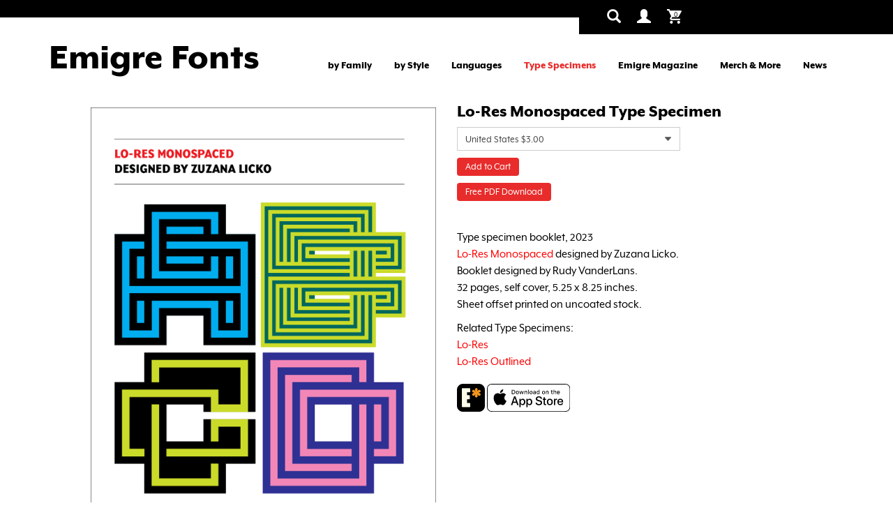

--- FILE ---
content_type: text/html; charset=UTF-8
request_url: https://www.emigre.com/TypeSpecimens/LoResMonospaced
body_size: 10023
content:
<!DOCTYPE html>
<!--[if IE 8]> <html lang="en" class="ie8"> <![endif]-->
<!--[if IE 9]> <html lang="en" class="ie9"> <![endif]-->
<!--[if !IE]><!--> <html lang="en"> <!--<![endif]-->
<head>
	<title>Emigre: Lo-Res Monospaced Type Specimen</title>

	<!-- Meta -->
	<meta charset="utf-8">
	<meta name="viewport" content="width=device-width, initial-scale=1.0">
	<meta name="description" content="Lo-Res Monospaced Type Specimen Booklet, 2023">
	<meta name="author" content="">
	<meta name="apple-itunes-app" content="app-id=1611905933">
	
	



	<!-- CSS Global Compulsory -->
	<link rel="stylesheet" href="/assets/plugins/bootstrap/css/bootstrap.css">
	<link rel="stylesheet" href="/assets/css/style.css">

	<!-- CSS Header and Footer -->
	<link rel="stylesheet" href="/assets/css/headers/header-default.css">
	<link rel="stylesheet" href="/assets/css/footers/footer-v1.css">

	<!-- CSS Implementing Plugins -->
	<link rel="stylesheet" href="/assets/plugins/animate.css">
	<link rel="stylesheet" href="/assets/plugins/line-icons/line-icons.css">
	<link rel="stylesheet" href="/assets/plugins/font-awesome/css/font-awesome.min.css">
	<link rel="stylesheet" href="/assets/plugins/ladda-buttons/css/custom-lada-btn.css">
	<link rel="stylesheet" href="/assets/plugins/hover-effects/css/custom-hover-effects.css">
	<link rel="stylesheet" href="/assets/plugins/sky-forms-pro/skyforms/css/sky-forms.css">
	<link rel="stylesheet" href="/assets/plugins/sky-forms-pro/skyforms/custom/custom-sky-forms.css">
	<link rel="stylesheet" href="/assets/css/jquery/smoothness/jquery-ui.css">
	<!-- 	CSS Theme -->	
    <link rel="stylesheet" href="/assets/css/theme-colors/default.css" id="style_color">
	<link rel="stylesheet" href="/assets/css/theme-skins/dark.css">

	<!-- CSS Customization -->
	<link rel="stylesheet" href="/assets/css/custom.css">
	<link rel="stylesheet" href="/assets/css/cust/e/WKVaSDP-54e50c1b286b2-AxJPgGPoVlFA-2b5DV-03.css">
	

	<!-- CSS OT Web font Feature -->
	<link rel="stylesheet" href="/assets/css/webfontfeatures.css">

	<!-- Typeahead jquery css -->
	<link rel="stylesheet" href="/assets/js/jquery-ui/jquery-ui.css">
	
	<!-- Slick Slicker css -->
	<link rel="stylesheet" href="/assets/css/slick.css">
	<link rel="stylesheet" href="/assets/css/slick-theme.css">

	<!-- lazy load css -->
	<link rel="stylesheet" href="/assets/css/pages/portfolio-v1.css">

	<!-- Favicon -->
	<link rel="apple-touch-icon" sizes="180x180" href="/apple-touch-icon.png">
	<link rel="apple-touch-icon" sizes="120x120" href="/apple-touch-icon-120x120-precomposed.png">
	<link rel="icon" type="image/png" sizes="32x32" href="/favicon-32x32.png">
	<link rel="icon" type="image/png" sizes="16x16" href="/favicon-16x16.png">
	<link rel="manifest" href="/site.webmanifest">
	<meta name="msapplication-TileColor" content="#603cba">
	<meta name="theme-color" content="#ffffff">


  <!-- Global site tag (gtag.js) - Google Analytics -->
  <script async src="https://www.googletagmanager.com/gtag/js?id=G-M097YQ963Y"></script>
  <script>
    window.dataLayer = window.dataLayer || [];
    function gtag(){dataLayer.push(arguments);}
    gtag('js', new Date());

    gtag('config', 'G-M097YQ963Y');
  </script>

  
</head>

<body id="nav-page" data-pagename="TypeSpecimens">
	<div class="wrapper">
		
			






<!--=== Header ===-->
		<div class="header hidden-print">

			<div class="topblackbar">
					
			</div>

		
				<div class="blacknavbar">
					<div id="navbar" class="topbar pull-left">
			          <ul class="loginbar">
			          	
			          	<li><a data-toggle="modal" data-target="#searchModal" href="#" id="search" alt="Search"><span class="glyphicon glyphicon-search"></span></a></li>
			            <li><a href="/MyAccount" alt="My Account"><span class="glyphicon glyphicon-user"></span></a></li>
											
															<li><a href="/Cart" alt="Shopping Cart"><img class="custom-cart-icon" src="/assets/img/WhiteShoppingCart.png" height="22px" alt="shopping cart"><span class="cart-count-top-bar cart-count">0</span></a></li>

															<li><!-- Toggle get grouped for better mobile display -->
																<button type="button" class="navbar-toggle" data-toggle="collapse" data-target=".navbar-responsive-collapse">
																	<span class="sr-only">Toggle navigation</span>
																	<span class="fa fa-bars"></span>
																</button>
															</li>
			          </ul>
			        </div>
				</div>
					

<nav class="navbar navbar-emigre ">

      <div class="container">
      	
	        <div id="navbar" class="topbar">
	          <ul class="loginbar">
	          	<li><a class="logo-tiny" target="_self" id="logo" href="/"><strong>Emigre</strong></a></li>
	          	<li><a data-toggle="modal" data-target="#searchModal" href="#" id="search" alt="Search"><span class="glyphicon glyphicon-search"></span></a></li>
	            <li><a href="/MyAccount" alt="My Account"><span class="glyphicon glyphicon-user"></span></a></li>
									
													<li><a href="Cart" alt="Shopping Cart"><img class="custom-cart-icon" src="/assets/img/WhiteShoppingCart.png" height="22px" alt="shopping cart"><span class="cart-count-top-bar cart-count">0</span></a></li>

													<li><!-- Toggle get grouped for better mobile display -->
														<button type="button" class="navbar-toggle" data-toggle="collapse" data-target=".navbar-responsive-collapse">
															<span class="sr-only">Toggle navigation</span>
															<span class="fa fa-bars"></span>
														</button>
													</li>
	          </ul>
	        </div>
	    
    </div>
</nav>
				
			

				<!-- End Toggle -->
			
				<!-- Logo2 -->

				<!-- Topbar -->
				<!-- End Topbar -->


		
		
			

			<!-- Collect the nav links, forms, and other content for toggling -->

			<div class="collapse navbar-collapse mega-menu navbar-responsive-collapse">
				<div class="container padding-top-25">
					<span class="logo-collaps">
						<a target="_self" id="logo" class="logo" href="/">Emigre Fonts</a>
					</span>
					<ul class="nav navbar-nav ">

						
					<!-- Fonts -->
						<li class="dropdown" id="ByFamily">
							<a href="javascript:void(0);" class="dropdown-toggle" data-toggle="dropdown">
								by Family
							</a>
							<ul class="long-dropdown dropdown-menu">

								
								<li><a target="_self" href="/ByStyle/All">Show All</a></li><li><a target="_self" href="/Fonts/Alda">Alda</a></li><li><a target="_self" href="/Fonts/Arbitrary">Arbitrary</a></li><li><a target="_self" href="/Fonts/Backspacer">Backspacer</a></li><li><a target="_self" href="/Fonts/Base-9-and-12">Base 9 &amp; 12</a></li><li><a target="_self" href="/Fonts/Base-900">Base 900</a></li><li><a target="_self" href="/Fonts/Base-Monospace">Base Monospace</a></li><li><a target="_self" href="/Fonts/Big-Cheese">Big Cheese</a></li><li><a target="_self" href="/Fonts/Blockhead-Alphabet">Blockhead Alphabet</a></li><li><a target="_self" href="/Fonts/Blockhead-Illustrations">Blockhead Illustrations</a></li><li><a target="_self" href="/Fonts/Brothers">Brothers</a></li><li><a target="_self" href="/Fonts/Cardea">Cardea</a></li><li><a target="_self" href="/Fonts/Cholla">Cholla</a></li><li><a target="_self" href="/Fonts/Chowdown">Chowdown</a></li><li><a target="_self" href="/Fonts/Citizen">Citizen</a></li><li><a target="_self" href="/Fonts/Council">Council</a></li><li><a target="_self" href="/Fonts/Crackly">Crackly</a></li><li><a target="_self" href="/Fonts/Dalliance">Dalliance</a></li><li><a target="_self" href="/Fonts/Dead-History">Dead History</a></li><li><a target="_self" href="/Fonts/Democratica">Democratica</a></li><li><a target="_self" href="/Fonts/Dogma">Dogma</a></li><li><a target="_self" href="/Fonts/Eidetic-Neo">Eidetic Neo</a></li><li><a target="_self" href="/Fonts/Elektrix">Elektrix</a></li><li><a target="_self" href="/Fonts/Exocet">Exocet</a></li><li><a target="_self" href="/Fonts/Fairplex">Fairplex</a></li><li><a target="_self" href="/Fonts/FellaParts">FellaParts</a></li><li><a target="_self" href="/Fonts/Filosofia">Filosofia</a></li><li><a target="_self" href="/Fonts/Filosofia-Parma">Filosofia Parma</a></li><li><a target="_self" href="/Fonts/Hypnopaedia">Hypnopaedia</a></li><li><a target="_self" href="/Fonts/Journal">Journal</a></li><li><a target="_self" href="/Fonts/Keedy">Keedy</a></li><li><a target="_self" href="/Fonts/Littlebit">Littlebit</a></li><li><a target="_self" href="/Fonts/Lo-Res">Lo-Res</a></li><li><a target="_self" href="/Fonts/Lo-Res-Monospaced">Lo-Res Monospaced</a></li><li><a target="_self" href="/Fonts/Lo-Res-Outlined">Lo-Res Outlined</a></li><li><a target="_self" href="/Fonts/Los-Feliz">Los Feliz</a></li><li><a target="_self" href="/Fonts/Lunatix">Lunatix</a></li><li><a target="_self" href="/Fonts/Malaga">Malaga</a></li><li><a target="_self" href="/Fonts/Mason">Mason</a></li><li><a target="_self" href="/Fonts/Matrix-II">Matrix II</a></li><li><a target="_self" href="/Fonts/Missionary">Missionary</a></li><li><a target="_self" href="/Fonts/Modula">Modula</a></li><li><a target="_self" href="/Fonts/Modula-Round-and-Ribbed">Modula Round &amp; Ribbed</a></li><li><a target="_self" href="/Fonts/Modulator">Modulator</a></li><li><a target="_self" href="/Fonts/Motion">Motion</a></li><li><a target="_self" href="/Fonts/Mr-Eaves-Sans-and-Modern">Mr Eaves Sans &amp; Modern</a></li><li><a target="_self" href="/Fonts/Mr-Eaves-XL-Sans-and-Modern">Mr Eaves XL Sans, Modern &amp; Narrow</a></li><li><a target="_self" href="/Fonts/Mrs-Eaves">Mrs Eaves</a></li><li><a target="_self" href="/Fonts/Mrs-Eaves-XL-Serif-and-Narrow">Mrs Eaves XL Serif &amp; Narrow</a></li><li><a target="_self" href="/Fonts/Narly">Narly</a></li><li><a target="_self" href="/Fonts/NotCaslon">NotCaslon</a></li><li><a target="_self" href="/Fonts/Oblong">Oblong</a></li><li><a target="_self" href="/Fonts/Ottomat">Ottomat</a></li><li><a target="_self" href="/Fonts/OutWest">OutWest</a></li><li><a target="_self" href="/Fonts/Platelet">Platelet</a></li><li><a target="_self" href="/Fonts/Poppi">Poppi</a></li><li><a target="_self" href="/Fonts/Priori">Priori</a></li><li><a target="_self" href="/Fonts/Priori-Acute">Priori Acute</a></li><li><a target="_self" href="/Fonts/Program">Program</a></li><li><a target="_self" href="/Fonts/Puzzler">Puzzler</a></li><li><a target="_self" href="/Fonts/Remedy">Remedy</a></li><li><a target="_self" href="/Fonts/Sabbath-Black">Sabbath Black</a></li><li><a target="_self" href="/Fonts/Senator">Senator</a></li><li><a target="_self" href="/Fonts/Soda-Script">Soda Script</a></li><li><a target="_self" href="/Fonts/Solex">Solex</a></li><li><a target="_self" href="/Fonts/Suburban">Suburban</a></li><li><a target="_self" href="/Fonts/Tangly">Tangly</a></li><li><a target="_self" href="/Fonts/Tarzana">Tarzana</a></li><li><a target="_self" href="/Fonts/Template-Gothic">Template Gothic</a></li><li><a target="_self" href="/Fonts/The-Apollo-Program-Font-Set">The Apollo Program Font Set</a></li><li><a target="_self" href="/Fonts/Thingbat">Thingbat</a></li><li><a target="_self" href="/Fonts/Totally-Gothic-and-Totally-Glyphic">Totally Gothic &amp; Totally Glyphic</a></li><li><a target="_self" href="/Fonts/Tribute">Tribute</a></li><li><a target="_self" href="/Fonts/Triplex">Triplex</a></li><li><a target="_self" href="/Fonts/Triplex-Italic">Triplex Italic</a></li><li><a target="_self" href="/Fonts/Variex">Variex</a></li><li><a target="_self" href="/Fonts/Vendetta">Vendetta</a></li><li><a target="_self" href="/Fonts/Vista-Sans">Vista Sans</a></li><li><a target="_self" href="/Fonts/Vista-Sans-Narrow">Vista Sans Narrow</a></li><li><a target="_self" href="/Fonts/Vista-Slab">Vista Slab</a></li><li><a target="_self" href="/Fonts/Whirligig">Whirligig</a></li><li><a target="_self" href="/Fonts/ZeitGuys">ZeitGuys</a></li>
							</ul>
						</li>


						<!-- By Design -->
						<li class="dropdown" id="ByStyle">
							<a href="javascript:void(0);" class="dropdown-toggle" data-toggle="dropdown">
								by Style
							</a>
							<ul class="dropdown-menu">
								<li><a target="_self" href="/ByStyle/Serif">Serif</a></li>
								<li><a target="_self" href="/ByStyle/SansSerif">Sans Serif</a></li>
								<li><a target="_self" href="/ByStyle/Display">Display</a></li>
								<li><a target="_self" href="/ByStyle/Picture">Picture &amp; Pattern</a></li>
								<li><a target="_self" href="/ByStyle/RecentReleases">Recent Releases</a></li>
								<li><a target="_self" href="/ByStyle/BestSellers">Best Sellers</a></li>
								<li><a target="_self" href="/ByStyle/Variable">Variable</a></li>

							</ul>
						</li>
						<!-- End By Style -->

						<!-- Top Sellers -->
						<li class="dropdown" id="Languages">
							<a href="javascript:void(0);" class="dropdown-toggle" data-toggle="dropdown">
								Languages
							</a>
							<ul class="dropdown-menu">
								<li><a target="_self" href="/ByStyle/Latin">Latin</a></li>
								<li><a target="_self" href="/ByStyle/CentralEuropean">Central European</a></li>
								<li><a target="_self" href="/ByStyle/Cyrillic">Cyrillic</a></li>
								<li><a target="_self" href="/ByStyle/Greek">Greek</a></li>
								<li><a target="_self" href="/ByStyle/Vietnamese">Vietnamese</a></li>

							</ul>

						</li>
						<!-- End Top Sellers -->

						<!-- Type Specimens -->
						
					<!-- Magazine -->
						<li class="dropdown" id="TypeSpecimens">
							<a href="javascript:void(0);" class="dropdown-toggle" data-toggle="dropdown">
								Type Specimens
							</a>
							<ul class="long-dropdown extra-wide-dropdown dropdown-menu">
								<li><a target="_self" href="/TypeSpecimens">Show All</a></li>
				<li><a target="_self" href="/TypeSpecimens">Email List</a></li>
				<li><a target="_self" href="/TypeSpecimens#FreeCatalog">Free Catalog <span class="pull-right line-printed-badge"><span class="label-emigre rounded-2x label-black">Printed Version</span></span></a></li>
				<li><a target="_self" href="/TypeSpecimens#TypeSpecimenSet">Type Specimen Set <span class="pull-right line-printed-badge"><span class="label-emigre rounded-2x label-black">Printed Version</span></span></a></li>
				<li><a target="_self" href="/TypeSpecimens#TypeSpecimenBook">Type Specimen Book <span class="pull-right line-printed-badge"><span class="label-emigre rounded-2x label-black">Printed Version</span></span></a></li><li><a target="_self" href="/TypeSpecimens/Alda">Alda<span class="pull-right"><span class="label-emigre rounded-2x label-black">Printed Version</span>&nbsp;&nbsp;<span class="label-emigre rounded-2x label-red">PDF</span> </span></a></li><li><a target="_self" href="/TypeSpecimens/Apollo-Program">Apollo Program<span class="pull-right">&nbsp;&nbsp;<span class="label-emigre rounded-2x label-red">PDF</span> </span></a></li><li><a target="_self" href="/TypeSpecimens/Base-900">Base 900<span class="pull-right">&nbsp;&nbsp;<span class="label-emigre rounded-2x label-red">PDF</span> </span></a></li><li><a target="_self" href="/TypeSpecimens/Base-Monospace">Base Monospace<span class="pull-right">&nbsp;&nbsp;<span class="label-emigre rounded-2x label-red">PDF</span> </span></a></li><li><a target="_self" href="/TypeSpecimens/Brothers-Council">Brothers/Council<span class="pull-right">&nbsp;&nbsp;<span class="label-emigre rounded-2x label-red">PDF</span> </span></a></li><li><a target="_self" href="/TypeSpecimens/Cardea">Cardea<span class="pull-right"><span class="label-emigre rounded-2x label-black">Printed Version</span>&nbsp;&nbsp;<span class="label-emigre rounded-2x label-red">PDF</span> </span></a></li><li><a target="_self" href="/TypeSpecimens/Cholla">Cholla<span class="pull-right">&nbsp;&nbsp;<span class="label-emigre rounded-2x label-red">PDF</span> </span></a></li><li><a target="_self" href="/TypeSpecimens/Chowdown">Chowdown<span class="pull-right"><span class="label-emigre rounded-2x label-black">Printed Version</span>&nbsp;&nbsp;<span class="label-emigre rounded-2x label-red">PDF</span> </span></a></li><li><a target="_self" href="/TypeSpecimens/Crackly">Crackly<span class="pull-right"><span class="label-emigre rounded-2x label-black">Printed Version</span>&nbsp;&nbsp;<span class="label-emigre rounded-2x label-red">PDF</span> </span></a></li><li><a target="_self" href="/TypeSpecimens/Dalliance">Dalliance<span class="pull-right">&nbsp;&nbsp;<span class="label-emigre rounded-2x label-red">PDF</span> </span></a></li><li><a target="_self" href="/TypeSpecimens/Departures">Departures<span class="pull-right">&nbsp;&nbsp;<span class="label-emigre rounded-2x label-red">PDF</span> </span></a></li><li><a target="_self" href="/TypeSpecimens/Digital-Fonts">Digital Fonts<span class="pull-right">&nbsp;&nbsp;<span class="label-emigre rounded-2x label-red">PDF</span> </span></a></li><li><a target="_self" href="/TypeSpecimens/EideticNeo">Eidetic Neo<span class="pull-right">&nbsp;&nbsp;<span class="label-emigre rounded-2x label-red">PDF</span> </span></a></li><li><a target="_self" href="/TypeSpecimens/Fairplex">Fairplex<span class="pull-right">&nbsp;&nbsp;<span class="label-emigre rounded-2x label-red">PDF</span> </span></a></li><li><a target="_self" href="/TypeSpecimens/Filosofia">Filosofia<span class="pull-right"><span class="label-emigre rounded-2x label-black">Printed Version</span>&nbsp;&nbsp;<span class="label-emigre rounded-2x label-red">PDF</span> </span></a></li><li><a target="_self" href="/TypeSpecimens/FourLetterWords">Four Letter Words<span class="pull-right"><span class="label-emigre rounded-2x label-black">Printed Version</span>&nbsp;&nbsp;<span class="label-emigre rounded-2x label-red">PDF</span> </span></a></li><li><a target="_self" href="/TypeSpecimens/Grody-To-The-Max">Grody To The Max<span class="pull-right"><span class="label-emigre rounded-2x label-black">Printed Version</span>&nbsp;&nbsp;<span class="label-emigre rounded-2x label-red">PDF</span> </span></a></li><li><a target="_self" href="/TypeSpecimens/Historia">Historia<span class="pull-right"><span class="label-emigre rounded-2x label-black">Printed Version</span>&nbsp;&nbsp;<span class="label-emigre rounded-2x label-red">PDF</span> </span></a></li><li><a target="_self" href="/TypeSpecimens/Hypnopaedia">Hypnopaedia<span class="pull-right">&nbsp;&nbsp;<span class="label-emigre rounded-2x label-red">PDF</span> </span></a></li><li><a target="_self" href="/TypeSpecimens/Inflection-Point">Inflection Point<span class="pull-right"><span class="label-emigre rounded-2x label-black">Printed Version</span>&nbsp;&nbsp;<span class="label-emigre rounded-2x label-red">PDF</span> </span></a></li><li><a target="_self" href="/TypeSpecimens/Keedy">Keedy<span class="pull-right">&nbsp;&nbsp;<span class="label-emigre rounded-2x label-red">PDF</span> </span></a></li><li><a target="_self" href="/TypeSpecimens/Little-Book-of-Love-Letters">Little Book of Love Letters<span class="pull-right"> </span></a></li><li><a target="_self" href="/TypeSpecimens/Littlebit">Littlebit<span class="pull-right"><span class="label-emigre rounded-2x label-black">Printed Version</span>&nbsp;&nbsp;<span class="label-emigre rounded-2x label-red">PDF</span> </span></a></li><li><a target="_self" href="/TypeSpecimens/Lo-Res">Lo-Res<span class="pull-right">&nbsp;&nbsp;<span class="label-emigre rounded-2x label-red">PDF</span> </span></a></li><li><a target="_self" href="/TypeSpecimens/LoResMonospaced">Lo-Res Monospaced<span class="pull-right"><span class="label-emigre rounded-2x label-black">Printed Version</span>&nbsp;&nbsp;<span class="label-emigre rounded-2x label-red">PDF</span> </span></a></li><li><a target="_self" href="/TypeSpecimens/Lo-Res-Outlined">Lo-Res Outlined<span class="pull-right"><span class="label-emigre rounded-2x label-black">Printed Version</span>&nbsp;&nbsp;<span class="label-emigre rounded-2x label-red">PDF</span> </span></a></li><li><a target="_self" href="/TypeSpecimens/Los-Feliz">Los Feliz<span class="pull-right">&nbsp;&nbsp;<span class="label-emigre rounded-2x label-red">PDF</span> </span></a></li><li><a target="_self" href="/TypeSpecimens/Malaga">Malaga<span class="pull-right"><span class="label-emigre rounded-2x label-black">Printed Version</span>&nbsp;&nbsp;<span class="label-emigre rounded-2x label-red">PDF</span> </span></a></li><li><a target="_self" href="/TypeSpecimens/Matrix-II">Matrix II<span class="pull-right"><span class="label-emigre rounded-2x label-black">Printed Version</span>&nbsp;&nbsp;<span class="label-emigre rounded-2x label-red">PDF</span> </span></a></li><li><a target="_self" href="/TypeSpecimens/Modulator">Modulator<span class="pull-right">&nbsp;&nbsp;<span class="label-emigre rounded-2x label-red">PDF</span> </span></a></li><li><a target="_self" href="/TypeSpecimens/Mr-Eaves">Mr Eaves<span class="pull-right"><span class="label-emigre rounded-2x label-black">Printed Version</span>&nbsp;&nbsp;<span class="label-emigre rounded-2x label-red">PDF</span> </span></a></li><li><a target="_self" href="/TypeSpecimens/Mr-Eaves-XL-Narrow">Mr Eaves XL Narrow<span class="pull-right"><span class="label-emigre rounded-2x label-black">Printed Version</span>&nbsp;&nbsp;<span class="label-emigre rounded-2x label-red">PDF</span> </span></a></li><li><a target="_self" href="/TypeSpecimens/Mrs-Eaves-Mrs-Eaves-XL">Mrs Eaves &amp; Mrs Eaves XL<span class="pull-right"><span class="label-emigre rounded-2x label-black">Printed Version</span>&nbsp;&nbsp;<span class="label-emigre rounded-2x label-red">PDF</span> </span></a></li><li><a target="_self" href="/TypeSpecimens/Mrs-Eaves-Classic">Mrs Eaves Classic<span class="pull-right">&nbsp;&nbsp;<span class="label-emigre rounded-2x label-red">PDF</span> </span></a></li><li><a target="_self" href="/TypeSpecimens/Narly">Narly<span class="pull-right">&nbsp;&nbsp;<span class="label-emigre rounded-2x label-red">PDF</span> </span></a></li><li><a target="_self" href="/TypeSpecimens/Nine-Literary-Types">Nine Literary Types<span class="pull-right"><span class="label-emigre rounded-2x label-black">Printed Version</span>&nbsp;&nbsp;<span class="label-emigre rounded-2x label-red">PDF</span> </span></a></li><li><a target="_self" href="/TypeSpecimens/Not-Your-Garden-Variety">Not Your Garden Variety<span class="pull-right">&nbsp;&nbsp;<span class="label-emigre rounded-2x label-red">PDF</span> </span></a></li><li><a target="_self" href="/TypeSpecimens/NotCaslon">NotCaslon<span class="pull-right">&nbsp;&nbsp;<span class="label-emigre rounded-2x label-red">PDF</span> </span></a></li><li><a target="_self" href="/TypeSpecimens/Platelet">Platelet<span class="pull-right">&nbsp;&nbsp;<span class="label-emigre rounded-2x label-red">PDF</span> </span></a></li><li><a target="_self" href="/TypeSpecimens/Poppi">Poppi<span class="pull-right">&nbsp;&nbsp;<span class="label-emigre rounded-2x label-red">PDF</span> </span></a></li><li><a target="_self" href="/TypeSpecimens/Program">Program<span class="pull-right">&nbsp;&nbsp;<span class="label-emigre rounded-2x label-red">PDF</span> </span></a></li><li><a target="_self" href="/TypeSpecimens/Puzzler">Puzzler<span class="pull-right"><span class="label-emigre rounded-2x label-black">Printed Version</span>&nbsp;&nbsp;<span class="label-emigre rounded-2x label-red">PDF</span> </span></a></li><li><a target="_self" href="/TypeSpecimens/Solex">Solex<span class="pull-right">&nbsp;&nbsp;<span class="label-emigre rounded-2x label-red">PDF</span> </span></a></li><li><a target="_self" href="/TypeSpecimens/Tally">Tally<span class="pull-right"><span class="label-emigre rounded-2x label-black">Printed Version</span>&nbsp;&nbsp;<span class="label-emigre rounded-2x label-red">PDF</span> </span></a></li><li><a target="_self" href="/TypeSpecimens/Tangly">Tangly<span class="pull-right"><span class="label-emigre rounded-2x label-black">Printed Version</span>&nbsp;&nbsp;<span class="label-emigre rounded-2x label-red">PDF</span> </span></a></li><li><a target="_self" href="/TypeSpecimens/The-Collection">The Collection<span class="pull-right">&nbsp;&nbsp;<span class="label-emigre rounded-2x label-red">PDF</span> </span></a></li><li><a target="_self" href="/TypeSpecimens/Tribute">Tribute<span class="pull-right">&nbsp;&nbsp;<span class="label-emigre rounded-2x label-red">PDF</span> </span></a></li><li><a target="_self" href="/TypeSpecimens/Type-Sampler">Type Sampler<span class="pull-right"><span class="label-emigre rounded-2x label-black">Printed Version</span>&nbsp;&nbsp;<span class="label-emigre rounded-2x label-red">PDF</span> </span></a></li><li><a target="_self" href="/TypeSpecimens/Vendetta">Vendetta<span class="pull-right">&nbsp;&nbsp;<span class="label-emigre rounded-2x label-red">PDF</span> </span></a></li><li><a target="_self" href="/TypeSpecimens/Vista">Vista<span class="pull-right">&nbsp;&nbsp;<span class="label-emigre rounded-2x label-red">PDF</span> </span></a></li><li><a target="_self" href="/TypeSpecimens/Vista-Sans-Narrow-Slab">Vista Sans Narrow Slab<span class="pull-right">&nbsp;&nbsp;<span class="label-emigre rounded-2x label-red">PDF</span> </span></a></li><li><a target="_self" href="/TypeSpecimens/Whatever">Whatever<span class="pull-right"><span class="label-emigre rounded-2x label-black">Printed Version</span>&nbsp;&nbsp;<span class="label-emigre rounded-2x label-red">PDF</span> </span></a></li><li><a target="_self" href="/TypeSpecimens/Whirligig">Whirligig<span class="pull-right">&nbsp;&nbsp;<span class="label-emigre rounded-2x label-red">PDF</span> </span></a></li><li><a target="_self" href="/TypeSpecimens/Zeitguys">Zeitguys<span class="pull-right">&nbsp;&nbsp;<span class="label-emigre rounded-2x label-red">PDF</span> </span></a></li>
							</ul>
						</li>						<!-- End Type Specimens -->


						<!-- Magazine -->

						
					<!-- Magazine -->
						<li class="dropdown" id="Magazine">
							<a href="javascript:void(0);" class="dropdown-toggle" data-toggle="dropdown">
								Emigre Magazine
							</a>
							<ul class="long-dropdown dropdown-menu">
								<li><a target="_self" href="/Magazine">Show All</a></li><li><a target="_self" href="/Magazine/1">Issue 1  <span class="pull-right"></span></a></li><li><a target="_self" href="/Magazine/2">Issue 2  <span class="pull-right"></span></a></li><li><a target="_self" href="/Magazine/3">Issue 3  <span class="pull-right"></span></a></li><li><a target="_self" href="/Magazine/4">Issue 4  <span class="pull-right"></span></a></li><li><a target="_self" href="/Magazine/5">Issue 5  <span class="pull-right"></span></a></li><li><a target="_self" href="/Magazine/6">Issue 6  <span class="pull-right"></span></a></li><li><a target="_self" href="/Magazine/7">Issue 7  <span class="pull-right"></span></a></li><li><a target="_self" href="/Magazine/8">Issue 8  <span class="pull-right"></span></a></li><li><a target="_self" href="/Magazine/9">Issue 9  <span class="pull-right"></span></a></li><li><a target="_self" href="/Magazine/10">Issue 10  <span class="pull-right"></span></a></li><li><a target="_self" href="/Magazine/11">Issue 11  <span class="pull-right"></span></a></li><li><a target="_self" href="/Magazine/12">Issue 12  <span class="pull-right"></span></a></li><li><a target="_self" href="/Magazine/13">Issue 13  <span class="pull-right"></span></a></li><li><a target="_self" href="/Magazine/14">Issue 14  <span class="pull-right"></span></a></li><li><a target="_self" href="/Magazine/15">Issue 15  <span class="pull-right"></span></a></li><li><a target="_self" href="/Magazine/16">Issue 16  <span class="pull-right"></span></a></li><li><a target="_self" href="/Magazine/17">Issue 17  <span class="pull-right"></span></a></li><li><a target="_self" href="/Magazine/18">Issue 18  <span class="pull-right"></span></a></li><li><a target="_self" href="/Magazine/19">Issue 19  <span class="pull-right"></span></a></li><li><a target="_self" href="/Magazine/20">Issue 20  <span class="pull-right"></span></a></li><li><a target="_self" href="/Magazine/21">Issue 21  <span class="pull-right"></span></a></li><li><a target="_self" href="/Magazine/22">Issue 22  <span class="pull-right"></span></a></li><li><a target="_self" href="/Magazine/23">Issue 23  <span class="pull-right"></span></a></li><li><a target="_self" href="/Magazine/24">Issue 24  <span class="pull-right"></span></a></li><li><a target="_self" href="/Magazine/25">Issue 25  <span class="pull-right"></span></a></li><li><a target="_self" href="/Magazine/26">Issue 26  <span class="pull-right"></span></a></li><li><a target="_self" href="/Magazine/27">Issue 27  <span class="pull-right"></span></a></li><li><a target="_self" href="/Magazine/28">Issue 28  <span class="pull-right"></span></a></li><li><a target="_self" href="/Magazine/29">Issue 29  <span class="pull-right"></span></a></li><li><a target="_self" href="/Magazine/30">Issue 30  <span class="pull-right"></span></a></li><li><a target="_self" href="/Magazine/31">Issue 31  <span class="pull-right"></span></a></li><li><a target="_self" href="/Magazine/32">Issue 32  <span class="pull-right"></span></a></li><li><a target="_self" href="/Magazine/33">Issue 33  <span class="pull-right"></span></a></li><li><a target="_self" href="/Magazine/34">Issue 34  <span class="pull-right"></span></a></li><li><a target="_self" href="/Magazine/35">Issue 35  <span class="pull-right"></span></a></li><li><a target="_self" href="/Magazine/36">Issue 36  <span class="pull-right"></span></a></li><li><a target="_self" href="/Magazine/37">Issue 37  <span class="pull-right"></span></a></li><li><a target="_self" href="/Magazine/38">Issue 38  <span class="pull-right"></span></a></li><li><a target="_self" href="/Magazine/39">Issue 39  <span class="pull-right"></span></a></li><li><a target="_self" href="/Magazine/40">Issue 40  <span class="pull-right"></span></a></li><li><a target="_self" href="/Magazine/41">Issue 41  <span class="pull-right"></span></a></li><li><a target="_self" href="/Magazine/42">Issue 42  <span class="pull-right"></span></a></li><li><a target="_self" href="/Magazine/43">Issue 43  <span class="pull-right"></span></a></li><li><a target="_self" href="/Magazine/44">Issue 44  <span class="pull-right"></span></a></li><li><a target="_self" href="/Magazine/45">Issue 45  <span class="pull-right"></span></a></li><li><a target="_self" href="/Magazine/46">Issue 46  <span class="pull-right"></span></a></li><li><a target="_self" href="/Magazine/47">Issue 47  <span class="pull-right"></span></a></li><li><a target="_self" href="/Magazine/48">Issue 48  <span class="pull-right"></span></a></li><li><a target="_self" href="/Magazine/49">Issue 49  <span class="pull-right"></span></a></li><li><a target="_self" href="/Magazine/50">Issue 50  <span class="pull-right"></span></a></li><li><a target="_self" href="/Magazine/51">Issue 51  <span class="pull-right"></span></a></li><li><a target="_self" href="/Magazine/52">Issue 52  <span class="pull-right"></span></a></li><li><a target="_self" href="/Magazine/53">Issue 53  <span class="pull-right"></span></a></li><li><a target="_self" href="/Magazine/54">Issue 54  <span class="pull-right"></span></a></li><li><a target="_self" href="/Magazine/55">Issue 55  <span class="pull-right"></span></a></li><li><a target="_self" href="/Magazine/56">Issue 56  <span class="pull-right"></span></a></li><li><a target="_self" href="/Magazine/57">Issue 57  <span class="pull-right"></span></a></li><li><a target="_self" href="/Magazine/58">Issue 58  <span class="pull-right"></span></a></li><li><a target="_self" href="/Magazine/59">Issue 59  <span class="pull-right"></span></a></li><li><a target="_self" href="/Magazine/60">Issue 60  <span class="pull-right"></span></a></li><li><a target="_self" href="/Magazine/61">Issue 61  <span class="pull-right"></span></a></li><li><a target="_self" href="/Magazine/62">Issue 62  <span class="pull-right"></span></a></li><li><a target="_self" href="/Magazine/63">Issue 63  <span class="pull-right"></span></a></li><li><a target="_self" href="/Magazine/64">Issue 64<span class="pull-right"><span class="label-emigre rounded-2x label-red">PDF</span></span>  <span class="pull-right"></span></a></li><li><a target="_self" href="/Magazine/65">Issue 65<span class="pull-right"><span class="label-emigre rounded-2x label-red">PDF</span></span>  <span class="pull-right"></span></a></li><li><a target="_self" href="/Magazine/66">Issue 66<span class="pull-right"><span class="label-emigre rounded-2x label-red">PDF</span></span>  <span class="pull-right"></span></a></li><li><a target="_self" href="/Magazine/67">Issue 67<span class="pull-right"><span class="label-emigre rounded-2x label-red">PDF</span></span>  <span class="pull-right"></span></a></li><li><a target="_self" href="/Magazine/68">Issue 68<span class="pull-right"><span class="label-emigre rounded-2x label-red">PDF</span></span>  <span class="pull-right"></span></a></li><li><a target="_self" href="/Magazine/69">Issue 69<span class="pull-right"><span class="label-emigre rounded-2x label-red">PDF</span></span>  <span class="pull-right"></span></a></li><li><a target="_self" href="/BooksCds/Emigre70">Issue 70 (book) <span class="pull-right"><span class="label-emigre rounded-2x label-red">PDF</span></span>  <span class="pull-right"></span></a></li>
							</ul>
						</li>
						<!-- End Magazine -->

						
						<!-- Spinoff Projects -->
						<li class="dropdown" id="Spinoff">
							
							<a href="javascript:void(0);" class="dropdown-toggle" data-toggle="dropdown">
								Merch &amp; More
							</a>
							<ul class="dropdown-menu">
								
								<li><a target="_self" href="/BooksCds">Books, T-Shirts &amp; CDs</a></li>
								<li><a target="_self" href="/ArtObjects">Ceramics &amp; Fabrics</a></li>
								<li><a target="_self" href="/Collectables">Collectables</a></li>
								<li><a target="_self" href="/Emigre-Fonts-App">Emigre Fonts App</a></li>
								<li><a target="_self" href="/Essays">Essays &amp; Interviews</a></li>
								<li><a target="_self" href="/PastProjects">Past Projects</a></li>
								<li><a target="_self" href="/Prints">Prints by Rudy VanderLans</a></li>


							</ul>
							
						</li>
						<!-- End Spinoff Projects -->

						<!-- Type Specimens -->
						<li class="dropdown" id="News">
							<a target="_self" href="/News" >
								News
							</a>

						</li>
						<!-- End Type Specimens -->



					</ul>
				</div><!--/end container-->
			</div><!--/navbar-collapse-->
		</div>
		<!--=== End Header ===-->


	<div class="content">
		<div class="container">
			<div class="gutters-family-tiles">

						
					    <div class="row">
							<div class="col-xs-12 col-sm-6  margin-bottom-20">

								<img class="img-responsive" src="/assets/img/pdf/cover/LoResMonospaced.png" alt="Lo-Res Monospaced Font Specimen Catalog" title="Lo-Res Monospaced Type Specimen Catalog">
							
								<ul class="pager margin-bottom-15">
							<li class="previous"><a class="rounded" href="/TypeSpecimens/Lo-Res"><<</a></li>
							<li class="back"><a class="rounded" href="/TypeSpecimens#PdfTypeSpecimens"><span class="glyphicon glyphicon-th-large center-back-pager-button"></span></a></li>
							<li class="next"><a class="rounded" href="/TypeSpecimens/Lo-Res-Outlined">>></a></li>
						</ul>

								
							</div>
								
							
							<div class="col-xs-12 col-sm-6 col-md-6 ">
								<h1 class="magazine-title">Lo-Res Monospaced Type Specimen</h1>
								<div class="cart-option padding-top-10" data-baseprice="3.00" data-invid="TSLOREMOUS" data-qty="1">
						
							
								
									
										<select class="form-control select-css" id="item-select" name="invid">
											<option data-baseprice="3.00" data-invid="TSLOREMOUS" selected>United States $3.00</option><option data-baseprice="10.00" data-invid="TSLOREMOIN" >International $10.00</option>
										</select>
							
									<div class="ladda-btn">
										<button class="cart-btn btn-u btn-u-sm rounded margin-bottom-10" data-style="zoom-out">
											<span class="ladda-label">Add to Cart</span>
											<span class="ladda-spinner"></span>
										</button>

									</div>
									
									<a target="_blank" href="/PDF/LoResMonospaced.pdf" class="btn-u btn-u-sm rounded ">
									<span class="ladda-label">Free PDF Download</span></a>
							
						
						</div>
						
								

	
								
								

									<div class="family-description margin-top-40"><p>Type specimen booklet, 2023<br>
<a href="/Fonts/Lo-Res-Monospaced">Lo-Res Monospaced</a> designed by Zuzana Licko.<br>
Booklet designed by Rudy VanderLans.<br>
32 pages, self cover, 5.25 x 8.25 inches.<br>
Sheet offset printed on uncoated stock.</p>

									
									
		
									</div>


								
							
							
									
							
							


							
			<p>Related Type Specimens:
			<br>
				<a href="/TypeSpecimens/Lo-Res" target="_blank">Lo-Res</a><br><a href="/TypeSpecimens/Lo-Res-Outlined" target="_blank">Lo-Res Outlined</a><br>
			</p>
					

										<div class="margin-top-20">
										  <a href="/App"><img class="emigre-fonts-app-logo" src="/assets/img/app/EmigreFontsAppLogo.png" /></a>
										  <a href="/App"><img class="" src="/assets/img/app/Download_on_the_App_Store_Badge_US-UK_RGB_wht_092917.svg" /></a>
										</div>

									</div>
								</div>
							</div>	
						</div>
					

				
		</div>

	</div>

</div>

				</div>
			</div>
		</div>

		<div class="modal fade" id="imageModal" tabindex="-1" role="dialog" aria-labelledby="myModalLabel" aria-hidden="true">	

			<div class="modal-dialog modalWebView modalWebViewImage">
				<div class="modal-content">
					<div class="modal-body">
						<button aria-hidden="true" data-dismiss="modal" class="close" type="button">×</button>
																					

											<div class="row">
												<div class="col-sm-12">
													

												
												</div>
											</div>

											

										<div class="emigre-modal-footer">
												<button class="btn-u btn-u-xs rounded btn-u-default" data-dismiss="modal" class="close" type="button">Close</button>
										</div>

					</div>
				</div>
			</div>
		</div> 
		<!--=== End Blog Posts ===-->
				    <!-- start modal -->
				<div class="modal fade" id="myModal" tabindex="-1" role="dialog" aria-labelledby="myModalLabel" aria-hidden="true">	

					<div class="modal-dialog">
							<div class="modal-content ">
								<div class="view-license">
					
									<div class="modal-body">
										<button data-dismiss="modal" aria-hidden="true" class="close close-license big-modal-close-x" type="button">×</button>
										<div  class="show-license"></div>

										<div class="emigre-modal-footer margin-top-20">
											<span id="print-license"></span>
											<button data-dismiss="modal" class="btn-u btn-u-xs rounded btn-u-default close-license" type="button">Close</button>
													
										</div>
										
									</div>
								</div>
										
								<div class="row">
									<div class="col-sm-12">
										<span id="print-license"></span>
									</div>
								</div>
								<div class="row">
									<div class="col-sm-12">
										
									</div>
								</div>

							</div>	

					</div>
				</div>
				<!-- end modal -->		

<div class="modal fade " id="searchModal" data-backdrop="true" tabindex="-1" role="dialog" aria-labelledby="myModalLabel" aria-hidden="true">	

		<form class="form-horizontal hidden-print" role="form" method="post">   
							
							<input type="hidden" id="ajax_token" name="ajax_token" value="ee1d21306cddf0e43641f1dc52d810be">

			<div class="modal-dialog modalWebView">

				<div class="modal-content modalWebViewConent search-form">
						<div class="modal-header">
				            <button aria-hidden="true" data-dismiss="modal" class="close" type="button">x</button>
				            
				        </div>
			
					<div class="modal-body">

								<div class="row margin-top-20">
									<div class="col-sm-12 search-form">		
										<div class="input-group">
											<input type="text" class="typeahead form-control input-lg " id="searchy"  placeholder="Search">
											<span class="input-group-btn">
												<button class="btn btn-danger btn-lg" id="search-btn" type="submit">Go</button>
											</span>
										</div>
										
									</form>
									</div>
								</div>

								<div class="row margin-top-20">
									<div class="col-sm-12">

										<div id="search-results"></div>
										<div id="search-pagination"></div>
		
									</form>
									</div>
								</div>
							





										<div class="emigre-modal-footer margin-top-20">
<!-- 												<button class="btn-u btn-u-xs rounded btn-u-default" data-dismiss="modal" class="close" type="button">Close</button>
 -->										</div>





									</div>
								</div>
						
							</div>
						</div>



<!--=== Footer Version 1 ===-->

     
		<div class="footer-v1">
			<div class="footer">
				<div class="container">
					<div class="row">
						<!-- About -->
						<div class="col-xs-12 col-sm-6 md-margin-bottom-40 ">
							<div class="headline"><h2><a href="/About">About Emigre</a></h2></div>
							<p>Emigre, Inc. is a digital type foundry based in Berkeley, California. Founded in 1984, coinciding with the birth of the Macintosh computer, the Emigre team, consisting of Rudy VanderLans and Zuzana Licko, with the addition of Tim Starback in 1993, were among the early adaptors to the new technology. (<a href="/About">More...</a>)</p> 

	

							<img class="img-responsive footer-logo" src="/assets/img/logo/EmigreFontsLogo.png" data-src="/assets/img/logo/EmigreFontsLogo.png"  alt="Emigre Footer Logo" />
							<!-- <img class="img-responsive"  width="100px" src="/assets/img/logo/EmigreFontsLogo.png" > -->
						</div><!--/col-md-6-->
						<!-- End About -->


					
						<!-- Link List -->
						<div class="col-xs-6 col-sm-3 md-margin-bottom-40">
							<div class="headline"><h2>General Info</h2></div>
							<div class="footer-dropdown">
							   <div class="dropup">
							        <a href="/#" data-toggle="dropdown" class="dropdown-toggle">Licensing</a>
							        <ul class="dropdown-menu">
							        		<li><a href="/License">Overview</a></li>
							        		<li><a href="/License/Desktop">Desktop</a></li>
							            	<li><a href="/License/Canva">Canva</a></li>
											<li><a href="/License/Web">Web</a></li>
											<li><a href="/License/App">App</a></li>
											<li><a href="/License/Ebook">Ebook</a></li>
											<li><a href="/License/Server">Server</a></li>
											<li><a href="/License/Game">Game</a></li>
											<li><a href="/License/WorldWide">World-Wide</a></li>
											<li><a href="/License/Custom">Custom</a></li>

							        </ul>
							    </div>


							    							    <div class="dropup">
							        <a href="/#" data-toggle="dropdown" class="dropdown-toggle">Type Designers</a>
							        <ul class="dropdown-menu">
							            	<li><a href="/Designer/MarkAndresen">Mark Andresen (USA)</a></li><li><a href="/Designer/BobAufuldish">Bob Aufuldish (USA)</a></li><li><a href="/Designer/JonathanBarnbrook">Jonathan Barnbrook (England)</a></li><li><a href="/Designer/DavidCabianca">David Cabianca (Canada)</a></li><li><a href="/Designer/RodrigoCavazos">Rodrigo Cavazos (USA)</a></li><li><a href="/Designer/BarryDeck">Barry Deck (USA)</a></li><li><a href="/Designer/EricDonelan">Eric Donelan (USA)</a></li><li><a href="/Designer/JohnDowner">John Downer (USA)</a></li><li><a href="/Designer/XavierDupre">Xavier Dupré (France)</a></li><li><a href="/Designer/ElliottPeterEarls">Elliott Peter Earls (USA)</a></li><li><a href="/Designer/EdwardFella">Edward Fella (USA)</a></li><li><a href="/Designer/MartinFriedl">Martin Friedl (Germany)</a></li><li><a href="/Designer/SibylleHagmann">Sibylle Hagmann (USA)</a></li><li><a href="/Designer/BertonHasebe">Berton Hasebe (USA)</a></li><li><a href="/Designer/FrankHeine">Frank Heine (Germany)</a></li><li><a href="/Designer/JohnHersey">John Hersey (USA)</a></li><li><a href="/Designer/JefferyKeedy">Jeffery Keedy (USA)</a></li><li><a href="/Designer/NancyMazzeiandBrianKelly">Nancy Mazzei and Brian Kelly (USA)</a></li><li><a href="/Designer/ZuzanaLicko">Zuzana Licko (USA)</a></li><li><a href="/Designer/PScottMakela">P. Scott Makela (USA)</a></li><li><a href="/Designer/ConorMangat">Conor Mangat (England)</a></li><li><a href="/Designer/MilesNewlyn">Miles Newlyn (England)</a></li><li><a href="/Designer/TuckerNichols">Tucker Nichols (USA)</a></li><li><a href="/Designer/ClaudioPiccinini">Claudio Piccinini (Italy)</a></li><li><a href="/Designer/ChristianSchwartz">Christian Schwartz (USA)</a></li><li><a href="/Designer/RudyVanderLans">Rudy VanderLans (USA)</a></li>
							        </ul>
							    </div>
							



							<a href="/Resellers">Resellers</a>
							<br>
							<a href="/Essays">Essay &amp; Interviews</a>
							<br>
							 <a href="/TypeSpecimens">Join our Mailing List</a>
							 <br>
							 <a href="/TypeSpecimens">Order a Catalog</a>
							 <br>
							 <a href="https://fontsinuse.com/foundry/28/emigre">Fonts In Use</a>
							 <br>
							 <a href="/News">Emigre News</a>
							 <br>
							 <a href="/EmigreNewsArchive">Emigre News Archive</a>
						</div>



						</div><!--/col-md-3-->
						<!-- End Link List -->

						<!-- Address -->
						<div class="col-xs-6 col-sm-3 md-margin-bottom-40">
							<div class="headline"><h2>Contact Us</h2></div>
							<address class="md-margin-bottom-40">
								
Emigre Inc.<br>
1700 Shattuck Ave., #307 <br>
Berkeley, CA 94709 <br>
1-530-756-2900 <br>
<a href="mailto:info@emigre.com">info@emigre.com</a> <br>									<div class="e-socials margin-top-5">
										<a href="https://www.facebook.com/EmigreFonts"  class="tooltips whitetooltip" data-toggle="tooltip" data-placement="top" title="" data-original-title="Facebook">
										<i class="fa fa-facebook "></i>
										</a>
										
										<a href="https://www.instagram.com/rudy.vanderlans/" id="whitetooltip" class="tooltips opentool whitetooltip" data-toggle="tooltip" data-placement="top" title="" data-original-title="Rudy Instagram">
										<i class="fa fa-instagram "></i>
										</a>
										<a href="https://www.instagram.com/zuzana.licko/"  class="tooltips whitetooltip" data-toggle="tooltip" data-placement="top" title="" data-original-title="Zuzana Instagram">
										<i class="fa fa-instagram "></i>
										</a>
										<a href="https://www.instagram.com/emigrefonts/"  class="tooltips whitetooltip" data-toggle="tooltip" data-placement="top" title="" data-original-title="Emigre Instagram">
										<i class="fa fa-instagram "></i>
										</a>

									</div>
									<div class="padding-top-5">
										<a href="/App"><img class="emigre-fonts-app-logo footer-app-icon" src="/assets/img/app/EmigreAppleIconOrange.png" /></a>
										<a href="/App"><img class="" src="/assets/img/app/Download_on_the_App_Store_Badge_US-UK_RGB_wht_092917.svg" /></a>
									</div>
							</address>
						
						</div><!--/col-md-3-->
						<!-- End Address -->
					</div> <!-- end row 1 -->

					<div class="row margin-top-40">
						<div class="col-sm-12 col-md-6">
							<p>
								1995 - 2026 &copy; All Rights Reserved Emigre Inc.
								 | <a href="/Privacy">Privacy Policy</a> 
							<br>
													</div>

						<!-- Social Links -->
						<div class="col-md-6">

						</div>
						<div id="" class="row fillBlack">
						
						</div>
						<!-- End Social Links -->
					</div>


				</div>
			</div><!--/footer-->

		
		</div>
	

		<!--=== End Footer Version 1 ===-->

		<div class="page-break"></div>




	</div><!--/wrapper-->


	
	<!-- JS Global Compulsory -->
	<script type="text/javascript" src="/assets/plugins/jquery/jquery.min.js"></script>
	<script type="text/javascript" src="/assets/plugins/jquery/jquery-migrate.min.js"></script>
	<script type="text/javascript" src="/assets/plugins/bootstrap/js/bootstrap.min.js"></script>
	<!-- JS Implementing Plugins -->
	<script type="text/javascript" src="/assets/plugins/back-to-top.js"></script>
	<script type="text/javascript" src="/assets/plugins/smoothScroll.js"></script>
	<script type="text/javascript" src="/assets/plugins/ladda-buttons/js/spin.min.js"></script>

	<script type="text/javascript" src="/assets/plugins/ladda-buttons/js/ladda.min.js"></script>
	<!--<script type="text/javascript" src="/assets/plugins/cube-portfolio/cubeportfolio/js/jquery.cubeportfolio.min.js"></script> -->


	<!-- JS Page Level -->
	<script type="text/javascript" src="/assets/js/app.js"></script>
	
  
	<!-- <script type="text/javascript" src="/assets/js/plugins/style-switcher.js"></script> -->

	<!-- Custom Cart JS -->
	<script type="text/javascript" src="/assets/js/cart.js"></script>
	<script type="text/javascript" src="/assets/js/customer.js"></script>

	<!-- Webfont features -->
	<script type="text/javascript" src="/assets/js/webfontfeatures.js"></script>


		<script type="text/javascript" src="/assets/js/plugins/ladda-buttons.js"></script>
		<script src="/assets/plugins/sky-forms-pro/skyforms/js/jquery-ui.min.js"></script>

	<script type="text/javascript" src="/assets/js/family-info.js"></script>

	 <script src="/assets/js/plugins/webshim/js-webshim/minified/polyfiller.js"></script>

	 <!-- typeahead search  -->
	 <script type="text/javascript" src="/assets/js/jquery-ui/jquery-ui.min.js"></script>

 	<!-- push footer to bottom  -->
	 <script type="text/javascript" src="/assets/js/footer-to-bottom.js"></script>

	<!-- Slick slider -->
	<script type="text/javascript" src="/assets/js/slick.js"></script>
			<!-- Enables IOS devices to use slider -->
	<script src="/assets/js/jquery.ui.touch-punch.min.js"></script>
		<!-- JS Customization -->
	<script type="text/javascript" src="/assets/js/custom.js"></script>

<!--[if lt IE 9]>
	<script src="/assets/plugins/respond.js"></script>
	<script src="/assets/plugins/html5shiv.js"></script>
	<script src="/assets/plugins/placeholder-IE-fixes.js"></script>
	<![endif]-->
	<!-- macy images-->
		 


  </body>
  </html>


--- FILE ---
content_type: text/css
request_url: https://www.emigre.com/assets/css/cust/e/WKVaSDP-54e50c1b286b2-AxJPgGPoVlFA-2b5DV-03.css
body_size: 4892
content:

b, strong {
    font-family: "Mr Eaves Mod Heavy" !important;
    font-weight: normal !important;
    font-style: normal !important;
}

/*Mr Eaves Mod XL Regular*/
@font-face {
    font-family: 'Mr Eaves Mod Regular';
    src: url('JALqkF3Z-AxdutrZ5mL-dgjHwU-01.eot');
    src: url('JALqkF3Z-AxdutrZ5mL-dgjHwU-01.eot?#iefix') format('embedded-opentype'),
         url('JALqkF3Z-AxdutrZ5mL-dgjHwU-01.woff2') format('woff2'),
         url('JALqkF3Z-AxdutrZ5mL-dgjHwU-01.woff') format('woff');
    font-weight: normal;
    font-style: normal;

}
/*Mr Eaves Mod XL Regular Italic*/
@font-face {
    font-family: 'Mr Eaves Mod Regular';
    src: url('4yr5khuF-QVBz4dNZNP-dgjHwU-03.eot');
    src: url('4yr5khuF-QVBz4dNZNP-dgjHwU-03.eot?#iefix') format('embedded-opentype'),
         url('4yr5khuF-QVBz4dNZNP-dgjHwU-03.woff2') format('woff2'),
         url('4yr5khuF-QVBz4dNZNP-dgjHwU-03.woff') format('woff');
    font-weight: normal;
    font-style: italic;

}




/*Mr Eaves Mod XL Heavy*/
@font-face {
    font-family: 'Mr Eaves Mod Heavy';
    src: url('okmF2l3J-U1R1FNtbNx-hoahKF-01.eot');
    src: url('okmF2l3J-U1R1FNtbNx-hoahKF-01.eot?#iefix') format('embedded-opentype'),
         url('okmF2l3J-U1R1FNtbNx-hoahKF-01.woff2') format('woff2'),
         url('okmF2l3J-U1R1FNtbNx-hoahKF-01.woff') format('woff');
    font-weight: normal;
    font-style: normal;

}

/*Mr Eaves Mod XL Heavy Italic*/
@font-face {
    font-family: 'Mr Eaves Mod Heavy';
    src: url('5kcIJYH1-U1R1FNtbNx-Gfa3tn-03.eot');
    src: url('5kcIJYH1-U1R1FNtbNx-Gfa3tn-03.eot?#iefix') format('embedded-opentype'),
         url('5kcIJYH1-U1R1FNtbNx-Gfa3tn-03.woff2') format('woff2'),
         url('5kcIJYH1-U1R1FNtbNx-Gfa3tn-03.woff') format('woff');
    font-weight: normal;
    font-style: italic;

}


/* Var L*/
@font-face {
    font-family: 'G7Mv5KIG-RVUaVDOQyz-4lM7ry';
    src: url('G7Mv5KIG-RVUaVDOQyz-4lM7ry.woff2') format('woff2'),
         url('G7Mv5KIG-RVUaVDOQyz-4lM7ry.woff') format('woff');
    font-weight: normal;
    font-style: normal;

}

#style-G7Mv5KIG-RVUaVDOQyz-4lM7ry{ 
  font-family: 'G7Mv5KIG-RVUaVDOQyz-4lM7ry';
}


/* Var D*/
@font-face {
    font-family: 'cZabWlKC-hXENLhQj7i-01SsjR';
    src: url('cZabWlKC-hXENLhQj7i-01SsjR.woff2') format('woff2'),
         url('cZabWlKC-hXENLhQj7i-01SsjR.woff') format('woff');
    font-weight: normal;
    font-style: normal;

}

#style-cZabWlKC-hXENLhQj7i-01SsjR{ 
  font-family: 'cZabWlKC-hXENLhQj7i-01SsjR';
}

/* Var S*/
@font-face {
    font-family: 'bQgmjQwT-dL6es339jN-unGMXD';
    src: url('bQgmjQwT-dL6es339jN-unGMXD.woff2') format('woff2'),
         url('bQgmjQwT-dL6es339jN-unGMXD.woff') format('woff');
    font-weight: normal;
    font-style: normal;

}

#style-bQgmjQwT-dL6es339jN-unGMXD{ 
  font-family: 'bQgmjQwT-dL6es339jN-unGMXD';
  
}



    /* Var LR Outline*/
@font-face {
    font-family: 'hWWLwZqG-8UAMNOkcAx-gdFMLA';
    src: url('hWWLwZqG-8UAMNOkcAx-gdFMLA.woff2') format('woff2'),
         url('hWWLwZqG-8UAMNOkcAx-gdFMLA.woff') format('woff');
    font-weight: normal;
    font-style: normal;

}

#style-hWWLwZqG-8UAMNOkcAx-gdFMLA{ 
  font-family: 'hWWLwZqG-8UAMNOkcAx-gdFMLA';
}

    /* Var LR Sub Dub*/
@font-face {
    font-family: 'RfNCxzcB-XY7wUXJrZ8-D9LJ0x';
    src: url('RfNCxzcB-XY7wUXJrZ8-D9LJ0x.woff2') format('woff2'),
         url('RfNCxzcB-XY7wUXJrZ8-D9LJ0x.woff') format('woff');
    font-weight: normal;
    font-style: normal;

}

#style-RfNCxzcB-XY7wUXJrZ8-D9LJ0x{ 
  font-family: 'RfNCxzcB-XY7wUXJrZ8-D9LJ0x';
}

    /* Var LR Subtract*/
@font-face {
    font-family: '2U3BPcPT-V4y9ce4sMy-2m1Isf';
    src: url('2U3BPcPT-V4y9ce4sMy-2m1Isf.woff2') format('woff2'),
         url('2U3BPcPT-V4y9ce4sMy-2m1Isf.woff') format('woff');
    font-weight: normal;
    font-style: normal;

}

#style-2U3BPcPT-V4y9ce4sMy-2m1Isf{ 
  font-family: '2U3BPcPT-V4y9ce4sMy-2m1Isf';
}

    /* Var LR Woven*/
@font-face {
    font-family: 'SbPil5Fy-afzZl1YQRO-GDvIrn';
    src: url('SbPil5Fy-afzZl1YQRO-GDvIrn.woff2') format('woff2'),
         url('SbPil5Fy-afzZl1YQRO-GDvIrn.woff') format('woff');
    font-weight: normal;
    font-style: normal;

}

#style-SbPil5Fy-afzZl1YQRO-GDvIrn{ 
  font-family: 'SbPil5Fy-afzZl1YQRO-GDvIrn';
}

     /* Var Mod*/
@font-face {
    font-family: 'Y6QtFsuT-huA2LzFuCi-nfxH8j';
    src: url('Y6QtFsuT-huA2LzFuCi-nfxH8j.woff2') format('woff2'),
         url('Y6QtFsuT-huA2LzFuCi-nfxH8j.woff') format('woff');
    font-weight: normal;
    font-style: normal;

}

#style-Y6QtFsuT-huA2LzFuCi-nfxH8j{ 
  font-family: 'Y6QtFsuT-huA2LzFuCi-nfxH8j';
}

    /* Var Mod T*/
@font-face {
    font-family: '0JiXaa67-My8dT3oBk4-3BkV5d';
    src: url('0JiXaa67-My8dT3oBk4-3BkV5d.woff2') format('woff2'),
         url('0JiXaa67-My8dT3oBk4-3BkV5d.woff') format('woff');
    font-weight: normal;
    font-style: normal;

}

#style-0JiXaa67-My8dT3oBk4-3BkV5d{ 
  font-family: '0JiXaa67-My8dT3oBk4-3BkV5d';
}



--- FILE ---
content_type: text/css
request_url: https://www.emigre.com/assets/css/slick-theme.css
body_size: 6129
content:
@charset 'UTF-8';
/* Slider */
.slick-loading .slick-list
{
    /*background: #fff url('./ajax-loader.gif') center center no-repeat;*/
}

/* Icons */
@font-face
{
    font-family: 'slick';
    font-weight: normal;
    font-style: normal;

    src: url('./fonts/slick.eot');
    src: url('./fonts/slick.eot?#iefix') format('embedded-opentype'), url('./fonts/slick.woff') format('woff'), url('./fonts/slick.ttf') format('truetype'), url('./fonts/slick.svg#slick') format('svg');
}
/* Arrows */

.slick-prev:before, .slick-next:before { 
    color:red !important;

}


.slick-prev,
.slick-next
{
    font-size: 0;
    line-height: 0;

    position: absolute;
    top: 50%;

    display: block;

    width: 15%;
    height: 100%;
    padding: 0;
    -webkit-transform: translate(0, -50%);
    -ms-transform: translate(0, -50%);
    transform: translate(0, -50%);

    cursor: pointer;

    color: transparent;
    border: none;
    outline: none;
    background: transparent;
}
.slick-prev:hover,
.slick-prev:focus,
.slick-next:hover,
.slick-next:focus
{
    color: transparent;
    outline: none;
    background: transparent;
}
.slick-prev:hover:before,
.slick-prev:focus:before,
.slick-next:hover:before,
.slick-next:focus:before
{
    opacity: 1;
}
.slick-prev.slick-disabled:before,
.slick-next.slick-disabled:before
{
    opacity: .25;
}

.slick-prev:before,
.slick-next:before
{
    font-family: 'slick';
    font-size: 1px;
    line-height: 1;

    opacity: 1;
   

    -webkit-font-smoothing: antialiased;
    -moz-osx-font-smoothing: grayscale;
}

.slick-prev
{
    z-index: 1 !important;
    left: 1px;
}
[dir='rtl'] .slick-prev
{
    right: -25px;
    left: auto;
    z-index: 1 !important;
}
.slick-prev:before
{
    content: '←';
    z-index: 1 !important;
}
[dir='rtl'] .slick-prev:before
{
    content: '→';
    z-index: 1 !important;
}

.slick-next
{
    right: -25px;
    z-index: 1 !important;
}
[dir='rtl'] .slick-next
{
    right: auto;
    left: -25px;
    z-index: 1 !important;
}
.slick-next:before
{
    content: '→';
    z-index: 1 !important;
}
[dir='rtl'] .slick-next:before
{
    content: '←';
    z-index: 1 !important;
}

/* Dots */

.slick-dotted.slick-slider
{
    margin-bottom: 30px;
}
.slick-sliding-modal.slick-dotted.slick-slider
{
    margin-bottom: 0px !important;
}
.slick-dots
{
    position: absolute;
    bottom: -17px;

    display: block;

    width: 100%;
    padding: 0;
    margin: 0;

    list-style: none;

    text-align: center;
}

.slick-dots-modal
{
    position: absolute;
    bottom: -44px;

    display: block;

 
   
    width: 100% !important;
    padding: 0;
    margin: 0;

    list-style: none;

    text-align: center;
    z-index: 2;
}

.slick-dots-modal.slick-slider
{
    margin-bottom: 0px !important;
}

.slick-dots-modal li 
{
    position: relative;

    display: inline-block;

    width: 20px;
    height: 20px;
    margin: 0 2px;
    padding: 0;

    cursor: pointer;
}
.slick-dots-modal li button
{
    font-size: 0;
    line-height: 0;

    display: block;

    width: 20px;
    height: 20px;
    padding: 5px;

    cursor: pointer;

    color: transparent;
    border: 0;
    outline: none;
    background: transparent;
}
.slick-dots-modal li button:hover,
.sslick-dots-modal li button:focus
{
    outline: none;
}
.slick-dots-modal li button:hover:before,
.slick-dots-modal li button:focus:before
{
    opacity: 1;
}
.slick-dots-modal li button:before
{
    font-family: 'slick';
    font-size: 12px;
    line-height: 20px;

    position: absolute;
    top: 0;
    left: 0;

/*    width: 20px;
    height: 20px;*/

    content: '•';
    text-align: center;

    opacity: 1;
    color: black;
    

    -webkit-font-smoothing: antialiased;
    -moz-osx-font-smoothing: grayscale;
}
.slick-dots-modal li.slick-active button:before
{
    opacity: 1;
    color: white;

}




.slick-dots-top
{
    position: absolute ;
    top: 15px ;
    display: block;
    width: 100%;
    padding: 0;
    margin: 0;

    list-style: none;

    text-align: center;
    
}


.slick-dots-top li 
{
    position: relative;

    display: inline-block;

    width: 20px;
    height: 20px;
    margin: 0 2px;
    padding: 0;

    cursor: pointer;
}
.slick-dots-top li button
{
    font-size: 0;
    line-height: 0;

    display: block;

    width: 20px;
    height: 20px;
    padding: 5px;

    cursor: pointer;

    color: transparent;
    border: 0;
    outline: none;
    background: transparent;
}
.slick-dots-top li button:hover,
.sslick-dots-top li button:focus
{
    outline: none;
}
.slick-dots-top li button:hover:before,
.slick-dots-top li button:focus:before
{
    opacity: 1;
}
.slick-dots-top li button:before
{
    font-family: 'slick';
    font-size: 12px;
    line-height: 20px;

    position: absolute;
    top: 0;
    left: 0;

/*    width: 20px;
    height: 20px;*/

    content: '•';
    text-align: center;

    opacity: 1;
    color: black;
    

    -webkit-font-smoothing: antialiased;
    -moz-osx-font-smoothing: grayscale;
}
.slick-dots-top li.slick-active button:before
{
    opacity: 1;
    color: white;

}













.slick-dots li 
{
    position: relative;

    display: inline-block;

    width: 20px;
    height: 20px;
    margin: 0 2px;
    padding: 0;

    cursor: pointer;
}
.slick-dots li button
{
    font-size: 0;
    line-height: 0;

    display: block;

    width: 20px;
    height: 20px;
    padding: 5px;

    cursor: pointer;

    color: transparent;
    border: 0;
    outline: none;
    background: transparent;
}
.slick-dots li button:hover,
.slick-dots li button:focus
{
    outline: none;
}
.slick-dots li button:hover:before,
.slick-dots li button:focus:before
{
    opacity: 1;
}
.slick-dots li button:before
{
    font-family: 'slick';
    font-size: 12px;
    line-height: 20px;

    position: absolute;
    top: 0;
    left: 0;

    width: 20px;
    height: 20px;

    content: '•';
    text-align: center;

    opacity: .25;
    color: black;

    -webkit-font-smoothing: antialiased;
    -moz-osx-font-smoothing: grayscale;
}
.slick-dots li.slick-active button:before
{
    opacity: 1;
    color: black;
}


--- FILE ---
content_type: text/css
request_url: https://www.emigre.com/assets/css/pages/portfolio-v1.css
body_size: 4919
content:
/*Portfolio v1
------------------------------------*/
.view {
   z-index:9;
   cursor: default;
   overflow: hidden;
   text-align: center;
   position: relative;
   margin-bottom: 30px;
   /*box-shadow: 0 0 3px #ddd;*/
}

.view-designer {

    z-index: 9;
    cursor: default;
    overflow: hidden;
    text-align: center;
    position: relative;
    margin-bottom: 15px !important;
    margin-left: -15px !important;
}

.view .mask,
.view .content {
   width: 100%;
   height: 100%;
   position: absolute;
   overflow: hidden;
   top: 0;
   left: 0;
}
.view img {
   display: block;
   position: relative;
}
.view h2 {
  /* text-transform: uppercase;*/
   color: #fff !important;
   text-align: center;
   position: relative;
   font-size: 24px;
   padding: 10px;
   background: rgba(0, 0, 0, 0.8);
   margin: 20px 0 0 0;
   text-shadow:none;
}
.view p {
  /* font-family: Georgia, serif;
   font-style: italic;
   font-size: 12px;*/
   position: relative;
   color: #fff !important;
   padding: 10px 20px 10px;
   text-align: center;
}
.view a.info {
   color: #fff;
   background: #000;
   padding: 5px 12px;
   text-decoration: none;
   margin-top:10px;
   display: inline-block;
   overflow:hidden;
   text-transform: uppercase;
}
.view a.info:hover {
	/*background:#72c02c;*/
   background: rgba(39,58,78,.6) !important;
}

.portfolio-responsive h2 {
	margin-top:0 !important;
}

/*CSS3 Hover Effect*/
.view-tenth img {
	left:10px;
	margin-left:-10px;
	position:relative;
   -webkit-transition: all 0.4s ease-in-out;
   -moz-transition: all 0.4s ease-in-out;
   -o-transition: all 0.4s ease-in-out;
   -ms-transition: all 0.4s ease-in-out;
   transition: all 0.4s ease-in-out;
}
.view-tenth .mask {
/*    //background: rgba(39,58,78,.6) !important;*/
   -webkit-transition: all 0.3s linear;
   -moz-transition: all 0.3s linear;
   -o-transition: all 0.3s linear;
   -ms-transition: all 0.3s linear;
   transition: all 0.3s linear;
   -ms-filter: "progid: DXImageTransform.Microsoft.Alpha(Opacity=0)";
   filter: alpha(opacity=0);
   opacity: 0;
}
.view-tenth h2 {
   color: black;
   margin-top: 15px;
   background: transparent;
   /*border-bottom: 1px solid rgba(0, 0, 0, 0.3);*/
   -webkit-transform: scale(0);
   -moz-transform: scale(0);
   -o-transform: scale(0);
   -ms-transform: scale(0);
   transform: scale(0);
   -webkit-transition: all 0.3s linear;
   -moz-transition: all 0.3s linear;
   -o-transition: all 0.3s linear;
   -ms-transition: all 0.3s linear;
   transition: all 0.3s linear;
   -ms-filter: "progid: DXImageTransform.Microsoft.Alpha(Opacity=0)";
   filter: alpha(opacity=0);
   opacity: 0;
}
.view-tenth p {
   color: red;
   -ms-filter: "progid: DXImageTransform.Microsoft.Alpha(Opacity=0)";
   filter: alpha(opacity=0);
   opacity: 0;
   -webkit-transform: scale(0);
   -moz-transform: scale(0);
   -o-transform: scale(0);
   -ms-transform: scale(0);
   transform: scale(0);
   -webkit-transition: all 0.3s linear;
   -moz-transition: all 0.3s linear;
   -o-transition: all 0.3s linear;
   -ms-transition: all 0.3s linear;
   transition: all 0.3s linear;
}
.view-tenth a.info {
   -ms-filter: "progid: DXImageTransform.Microsoft.Alpha(Opacity=0)";
   filter: alpha(opacity=0);
   opacity: 0;
   -webkit-transform: scale(0);
   -moz-transform: scale(0);
   -o-transform: scale(0);
   -ms-transform: scale(0);
   transform: scale(0);
   -webkit-transition: all 0.3s linear;
   -moz-transition: all 0.3s linear;
   -o-transition: all 0.3s linear;
   -ms-transition: all 0.3s linear;
   transition: all 0.3s linear;
}
.view-tenth:hover img {
/*   -webkit-transform: scale(2) rotate(10deg);
   -moz-transform: scale(2) rotate(10deg);
   -o-transform: scale(2) rotate(10deg);
   -ms-transform: scale(2) rotate(10deg);
   transform: scale(2) rotate(10deg);*/
/*   -ms-filter: "progid: DXImageTransform.Microsoft.Alpha(Opacity=30)";
   filter: alpha(opacity=30);
   opacity: 0.3;*/

}
.view-tenth:hover .mask {
   background: rgba(6, 6, 6, 0.8) !important;
   -ms-filter: "progid: DXImageTransform.Microsoft.Alpha(Opacity=100)";
   filter: alpha(opacity=100);
   opacity: 1;
}
.view-tenth:hover h2,
.view-tenth:hover p,
.view-tenth:hover a.info,
.view-tenth:focus h2,
.view-tenth:focus p,
.view-tenth:focus a.info {
   -webkit-transform: scale(1);
   -moz-transform: scale(1);
   -o-transform: scale(1);
   -ms-transform: scale(1);
   transform: scale(1);
   -ms-filter: "progid: DXImageTransform.Microsoft.Alpha(Opacity=100)";
   filter: alpha(opacity=100);
   opacity: 1;
}

/* Medium devices (desktops, 992px and up) */
@media (min-width: 992px) {
   .portfolio-4-columns .mask h2 {
      font-size: 20px;
      margin-bottom: 0px;
   }

   .portfolio-4-columns .mask p {
      display: none;
   }
}

--- FILE ---
content_type: application/javascript
request_url: https://www.emigre.com/assets/js/webfontfeatures.js
body_size: 30949
content:
$(document).ready(function(){


	// Web preiview

$(".webPreviewButton").on("click", function(){
	var webfont = $(this).data('webfont');
	//$("#headlineSelect select").val(webfont);
	$('#headlineSelect option[value='+ webfont +']').attr('selected','selected');
	$(".webfont-header").attr("id", "style-" + webfont);
	$('#bodySelect1 option[value='+ webfont +']').attr('selected','selected');
	$(".webfont-body-1").attr("id", "style-" + webfont);
	$('#bodySelect2 option[value='+ webfont +']').attr('selected','selected');
	$(".webfont-body-2").attr("id", "style-" + webfont);

	$('#headlineImageSelect option[value='+ webfont +']').attr('selected','selected');
	$(".webfont-image-body").attr("id", "style-" + webfont);

});


$( "#font-size-slider" ).slider({
  slide: function( event, ui ) {
  var pointSize = ui.value;
  
  $(".fontsizeslider").css('font-size', pointSize );
  }

});


$( "#slider-webfont-image" ).slider({
  slide: function( event, ui ) {
  var pointSize = ui.value;
  var lineHeight = (pointSize * 1);
  
  $(".webfont-image-body").css('font-size', pointSize );
  $(".webfont-image-body").css('line-height', lineHeight + "px" );
  }

});

$("#headlineImageSelect").on("change", function(event){
	event.preventDefault();
	var selectId = $("#headlineImageSelect").val();
	var textpreivew = $('select#headlineImageSelect').find(':selected').data('textpreivew');
	if (textpreivew === '') {
		textpreivew = 'ABCEDFGHIJKLMNOPQRSTUVWXYZabcdefghijklmnopqrstuvwxyz';
	}
	$(".webfont-image-body").attr("id", "style-" + selectId);
	$(".webfont-image-body").hide().html(textpreivew).fadeIn( "slow" );
	

	
});

$( "#slider-webfont-header" ).slider({
  slide: function( event, ui ) {
  var pointSize = ui.value;
  var lineHeight = (pointSize * 1.2);
  
  $(".webfont-header").css('font-size', pointSize );
  $(".webfont-header").css('line-height', lineHeight + "px" );
  }

});


$( "#slider-webfont-header-variable" ).slider({
  slide: function( event, ui ) {
  var pointSize = ui.value;
  var lineHeight = (pointSize * 1.2);
  
  $(".webfont-variable-header").css('font-size', pointSize );
  $(".webfont-variable-header").css('line-height', lineHeight + "px" );
  }

});

$( "#font-size-slider-body-1-variable" ).slider({
  slide: function( event, ui ) {
  var pointSize = ui.value;
  var lineHeight = (pointSize * 1.2);
  
  $(".webfont-variable-body-1").css('font-size', pointSize );
  $(".webfont-variable-body-1").css('line-height', lineHeight + "px" );
  }

});

$( "#font-size-slider-body-2-variable" ).slider({
  slide: function( event, ui ) {
  var pointSize = ui.value;
  var lineHeight = (pointSize * 1.2);
  
  $(".webfont-variable-body-2").css('font-size', pointSize );
  $(".webfont-variable-body-2").css('line-height', lineHeight + "px" );
  }

});

$( "#slider-webfont-header-dot" ).slider({
  slide: function( event, ui ) {
  var pointSize = ui.value;
  var xstyles = {"font-variation-settings": "'dots' " + pointSize};
  $(".webfont-variable-header").css(xstyles);


  }

});

$( "#font-size-slider-body-1-dot" ).slider({
  slide: function( event, ui ) {
  var pointSize = ui.value;
  var xstyles = {"font-variation-settings": "'dots' " + pointSize};
  $(".webfont-variable-body-1").css(xstyles);

  }

});

$( "#font-size-slider-body-2-dot" ).slider({
  slide: function( event, ui ) {
  var pointSize = ui.value;
  var xstyles = {"font-variation-settings": "'dots' " + pointSize};
  $(".webfont-variable-body-2").css(xstyles);

  }

});

$( "#slider-webfont-header-loop" ).slider({
  slide: function( event, ui ) {
  var pointSize = ui.value;
  var xstyles = {"font-variation-settings": "'loop' " + pointSize};
  $(".webfont-variable-header").css(xstyles);

  }

});

$( "#font-size-slider-body-1-loop" ).slider({
  slide: function( event, ui ) {
  var pointSize = ui.value;
  var xstyles = {"font-variation-settings": "'loop' " + pointSize};
  $(".webfont-variable-body-1").css(xstyles);

  }

});

$( "#font-size-slider-body-2-loop" ).slider({
  slide: function( event, ui ) {
  var pointSize = ui.value;
  var xstyles = {"font-variation-settings": "'loop' " + pointSize};
  $(".webfont-variable-body-2").css(xstyles);

  }

});


$( "#slider-webfont-header-block" ).slider({
  slide: function( event, ui ) {
  var openValue = $( ".webfont-variable-header" ).data("open");
  var blocValue = ui.value;
  
  var xstyles = {"font-variation-settings": "'open' " + openValue + ", 'bloc' " + blocValue};
  $(".webfont-variable-header").data("bloc",blocValue);
  
  $(".webfont-variable-header").css(xstyles);

  }

});

$( "#font-size-slider-body-1-block" ).slider({
  slide: function( event, ui ) {
  var openValue = $( ".webfont-variable-body-1" ).data("open");
  var blocValue = ui.value;
  var xstyles = {"font-variation-settings": "'open' " + openValue + ", 'bloc' " + blocValue};
  $(".webfont-variable-body-1").data("bloc",blocValue);
  $(".webfont-variable-body-1").css(xstyles);

  }

});

$( "#font-size-slider-body-2-block" ).slider({
  slide: function( event, ui ) {
  var openValue = $( ".webfont-variable-body-2" ).data("open");
  var blocValue = ui.value;
  var xstyles = {"font-variation-settings": "'open' " + openValue + ", 'bloc' " + blocValue};
  $(".webfont-variable-body-2").data("bloc",blocValue);
  $(".webfont-variable-body-2").css(xstyles);

  }

});

$( "#slider-webfont-header-open" ).slider({
  slide: function( event, ui ) {
  var blocValue = $( ".webfont-variable-header" ).data("bloc");
  var openValue = ui.value;
  var xstyles = {"font-variation-settings": "'open' " + openValue + ", 'bloc' " + blocValue};
  $(".webfont-variable-header").data("open",openValue);
  $(".webfont-variable-header").css(xstyles);
  

  }

});

$( "#font-size-slider-body-1-open" ).slider({
  slide: function( event, ui ) {
  var blocValue = $( ".webfont-variable-body-1" ).data("bloc");
  var openValue = ui.value;
  var xstyles = {"font-variation-settings": "'open' " + openValue + ", 'bloc' " + blocValue};
  $(".webfont-variable-body-1").data("open",openValue);
  $(".webfont-variable-body-1").css(xstyles);

  }

});

$( "#font-size-slider-body-2-open" ).slider({
  slide: function( event, ui ) {
  var blocValue = $( ".webfont-variable-body-2" ).data("bloc");
  var openValue = ui.value;
  var xstyles = {"font-variation-settings": "'open' " + openValue + ", 'bloc' " + blocValue};
  $(".webfont-variable-body-2").data("open",openValue);
  $(".webfont-variable-body-2").css(xstyles);


  }

});

$("#headlineSelect").on("change", function(event){
	event.preventDefault();
	var selectId = $("#headlineSelect").val();
	var smallCapsF = $('select#headlineSelect').find(':selected').data('smallcaps');
	$(".webfont-header").attr("id", "style-" + selectId);

	if (($('input#small-caps').is(':checked')) && (smallCapsF == "False") ) {
		$(".webfont-header").removeClass("small-caps");
		
	}
	
	if (($('input#small-caps').is(':checked')) && (smallCapsF == "True") ) {
		$(".webfont-header").addClass("small-caps");
		
	}
	
});

$("#bodySelect1").on("change", function(event){
	event.preventDefault();
	var selectId = $("#bodySelect1").val();
	var smallCapsF = $('select#bodySelect1').find(':selected').data('smallcaps');
	
	$(".webfont-body-1").attr("id", "style-" + selectId);

	if (($('input#small-caps').is(':checked')) && (smallCapsF == "False") ) {
		$(".webfont-body-1").removeClass("small-caps");
		
	}
	
	if (($('input#small-caps').is(':checked')) && (smallCapsF == "True") ) {
		$(".webfont-body-1").addClass("small-caps");
		
	}

	
});

$("#bodySelect2").on("change", function(event){
	event.preventDefault();
	var selectId = $("#bodySelect2").val();
	var smallCapsF = $('select#bodySelect2').find(':selected').data('smallcaps');

	$(".webfont-body-2").attr("id", "style-" + selectId);

	if (($('input#small-caps').is(':checked')) && (smallCapsF == "False") ) {
		$(".webfont-body-2").removeClass("small-caps");
	}
	
	if (($('input#small-caps').is(':checked')) && (smallCapsF == "True") ) {
		$(".webfont-body-2").addClass("small-caps");
	}
	
});


$( "#font-size-slider-body-1" ).slider({
  slide: function( event, ui ) {
  var pointSize = ui.value;
  var lineHeight = (pointSize * 1.2);
  
  $(".webfont-body-1").css('font-size', pointSize );
  $(".webfont-body-1").css('line-height', lineHeight + "px" );
  }

});

$( "#font-size-slider-body-2" ).slider({
  slide: function( event, ui ) {
  var pointSize = ui.value;
  var lineHeight = (pointSize * 1.2);
  
  $(".webfont-body-2").css('font-size', pointSize );
  $(".webfont-body-2").css('line-height', lineHeight + "px" );
  }

});



	var defaultVariable = $('#webViewVariableModal').data('default');
	

	// set default styles
	if (defaultVariable == 'loresoutline') {
		// header
		var intyles = {"font-variation-settings": "'wght' 1"};
	  $(".webfont-variable-header").css(intyles);
	  $(".webfont-variable-header").data("wght",1);

	  // body-1
	  $(".webfont-body-1").css(intyles);
	  $(".webfont-body-1").data("wght",1);

	  // body-2
	  $(".webfont-body-2").css(intyles);
	  $(".webfont-body-2").data("wght",1);

	 } else if (defaultVariable == 'modulator') {
		// header
		var intyles = {"font-variation-settings": "'wght' 100"};
	  $(".webfont-variable-header").css(intyles);
	  $(".webfont-variable-header").data("wght",100);

	  // body-1
	  $(".webfont-body-1").css(intyles);
	  $(".webfont-body-1").data("wght",100);

	  // body-2
	  $(".webfont-body-2").css(intyles);
	  $(".webfont-body-2").data("wght",100);



	} else {
		// header
		var intyles = {"font-variation-settings": "'open' 1, 'bloc' 1"};
	  $(".webfont-variable-header").css(intyles);
	  $(".webfont-variable-header").data("open",1);
	  $(".webfont-variable-header").data("bloc",1);

	  // body-1
	  $(".webfont-variable-body-1").css(intyles);
	  $(".webfont-variable-body-1").data("open",1);
	  $(".webfont-variable-body-1").data("bloc",1);

		// body-2
	  $(".webfont-variable-body-2").css(intyles);
	  $(".webfont-variable-body-2").data("open",1);
	  $(".webfont-variable-body-2").data("bloc",1);

	}
	


$("#headlineSelect-variable").on("change", function(event){
	event.preventDefault();
	var selectId = $("#headlineSelect-variable").val();
	var style = $('select#headlineSelect-variable').find(':selected').data('style');
	$(".webfont-variable-header").attr("id", "style-" + selectId);


	
	if (style == 'dotty') {

		$('.headline-var-contolls').html('<div class="col-sm-12"><div class="slider-container"><span class="slider_small_char">Dot Size</span><div class="size-slider-side-bar" id="slider-webfont-header-dot"></div></div></div>');
		
		  $( "#slider-webfont-header-dot" ).slider({
        min: 1,
        max: 1000,
        value: 1
      });

      $( "#slider-webfont-header-dot" ).slider({
			  slide: function( event, ui ) {
			  var pointSize = ui.value;
			  var xstyles = {"font-variation-settings": "'dots' " + pointSize};
			  $(".webfont-variable-header").css(xstyles);


			  }

			});
      
		$('.headline-var-contolls').fadeIn();


	} else if (style == 'loopy') {
		
		
		$('.headline-var-contolls').html('<div class="col-sm-12"><div class="slider-container"><span class="slider_small_char">Loop Size</span><div class="size-slider-side-bar" id="slider-webfont-header-loop"></div></div></div>');
		
		  $( "#slider-webfont-header-loop" ).slider({
        min: 1,
        max: 1000,
        value: 1
      });

		  $( "#slider-webfont-header-loop" ).slider({
			  slide: function( event, ui ) {
			  var pointSize = ui.value;
			  var xstyles = {"font-variation-settings": "'loop' " + pointSize};
			  $(".webfont-variable-header").css(xstyles);

			  
			  }

			});

		$('.headline-var-contolls').fadeIn();

	} else if (style == 'square') {

			// set default styles
			var intyles = {"font-variation-settings": "'open' 1, 'bloc' 1"};
		  $(".webfont-variable-header").css(intyles);
		  $(".webfont-variable-header").data("open",1);
		  $(".webfont-variable-header").data("bloc",1);

		$('.headline-var-contolls').html('<div class="col-sm-12"><div class="slider-container"><span class="slider_small_char">Block Size</span><div class="size-slider-side-bar" id="slider-webfont-header-block"></div></div></div><div class="col-sm-12"><div class="slider-container"><span class="slider_small_char">Open</span><div class="size-slider-side-bar" id="slider-webfont-header-open"></div></div></div>');
		
		  $( "#slider-webfont-header-open" ).slider({
        min: 1,
        max: 1000,
        value: 1
      });
      
      $( "#slider-webfont-header-block" ).slider({
        min: 1,
        max: 1000,
        value: 1
      });

      $( "#slider-webfont-header-open" ).slider({
			  slide: function( event, ui ) {
			  var blocValue = $( ".webfont-variable-header" ).data("bloc");
			  var openValue = ui.value;
			  var xstyles = {"font-variation-settings": "'open' " + openValue + ", 'bloc' " + blocValue};
			  $(".webfont-variable-header").data("open",openValue);
			  $(".webfont-variable-header").css(xstyles);
			  }

			});

			$( "#slider-webfont-header-block" ).slider({
				slide: function( event, ui ) {
				var openValue = $( ".webfont-variable-header" ).data("open");
				var blocValue = ui.value;

				var xstyles = {"font-variation-settings": "'open' " + openValue + ", 'bloc' " + blocValue};
				$(".webfont-variable-header").data("bloc",blocValue);

				$(".webfont-variable-header").css(xstyles);

				}

			});


		$('.headline-var-contolls').fadeIn();

		} else if (style == 'wdth') {
		
		
		$('.headline-var-contolls').html('<div class="col-sm-12"><div class="slider-container"><span class="slider_small_char">Width</span><div class="size-slider-side-bar" id="slider-webfont-header-wdth"></div></div></div>');
		
		  $( "#slider-webfont-header-wdth" ).slider({
        min: 25,
        max: 150,
        value: 100
      });

		  $( "#slider-webfont-header-wdth" ).slider({
			  slide: function( event, ui ) {
			  var pointSize = ui.value;
			  var xstyles = {"font-variation-settings": "'wdth' " + pointSize};
			  $(".webfont-variable-header").css(xstyles);

			  
			  }

			});

		$('.headline-var-contolls').fadeIn();

			} else if (style == 'wght') {
		
		
	
		
		$('.headline-var-contolls').html('<div class="col-sm-12"><div class="slider-container"><span class="slider_small_char">Weight</span><div class="size-slider-side-bar" id="slider-webfont-header-weight"></div></div></div>');
		
		  $( "#slider-webfont-header-weight" ).slider({
        min: 25,
        max: 500,
        value: 200
      });

		  $( "#slider-webfont-header-weight" ).slider({
			  slide: function( event, ui ) {
			  var pointSize = ui.value;
			  var xstyles = {"font-variation-settings": "'wght' " + pointSize};
			  $(".webfont-variable-header").css(xstyles);

			  
			  }

			});

		$('.headline-var-contolls').fadeIn();

	}
	
});



$("#body1-variable").on("change", function(event){
	event.preventDefault();
	var selectId = $("#body1-variable").val();
	var style = $('select#body1-variable').find(':selected').data('style');
	$(".webfont-variable-body-1").attr("id", "style-" + selectId);

	

	if (style == 'dotty') {

		$('.body1-var-contolls').html('<div class="col-sm-12"><div class="slider-container"><span class="slider_small_char">Dot Size</span><div class="size-slider-side-bar" id="font-size-slider-body-1-dot"></div></div></div>');
		
		  $( "#font-size-slider-body-1-dot" ).slider({
        min: 1,
        max: 1000,
        value: 1
      });

      $( "#font-size-slider-body-1-dot" ).slider({
			  slide: function( event, ui ) {
			  var pointSize = ui.value;
			  var xstyles = {"font-variation-settings": "'dots' " + pointSize};
			  $(".webfont-variable-body-1").css(xstyles);

			  }

			});

			
      
		$('.body1-var-contolls').fadeIn();


	} else if (style == 'loopy') {
		
		
		$('.body1-var-contolls').html('<div class="col-sm-12"><div class="slider-container"><span class="slider_small_char">Loop Size</span><div class="size-slider-side-bar" id="font-size-slider-body-1-loop"></div></div></div>');
		
		  $( "#font-size-slider-body-1-loop" ).slider({
        min: 1,
        max: 1000,
        value: 1
      });

		  $( "#font-size-slider-body-1-loop" ).slider({
			  slide: function( event, ui ) {
			  var pointSize = ui.value;
			  var xstyles = {"font-variation-settings": "'loop' " + pointSize};
			  $(".webfont-variable-body-1").css(xstyles);

			  
			  }

			});

		$('.body1-var-contolls').fadeIn();
	
	} else if (style == 'square') {

		$('.body1-var-contolls').html('<div class="col-xs-12"><div class="slider-container"><span class="slider_small_char">Block Size</span><div class="size-slider-side-bar" id="font-size-slider-body-1-block"></div></div></div><div class="col-xs-12"><div class="slider-container"><span class="slider_small_char">Open</span><div class="size-slider-side-bar" id="font-size-slider-body-1-open"></div></div></div>');
		
			// set default styles
			var intyles = {"font-variation-settings": "'open' 1, 'bloc' 1"};
		  $(".webfont-variable-body-1").css(intyles);
		  $(".webfont-variable-body-1").data("open",1);
		  $(".webfont-variable-body-1").data("bloc",1);


			$( "#font-size-slider-body-1-open" ).slider({
        min: 1,
        max: 1000,
        value: 1
      });

      
      $( "#font-size-slider-body-1-block" ).slider({
        min: 1,
        max: 1000,
        value: 1
      });


      $( "#font-size-slider-body-1-open" ).slider({
			  slide: function( event, ui ) {
			  var blocValue = $( ".webfont-variable-body-1" ).data("bloc");
			  var openValue = ui.value;
			  var xstyles = {"font-variation-settings": "'open' " + openValue + ", 'bloc' " + blocValue};
			  $(".webfont-variable-body-1").data("open",openValue);
			  $(".webfont-variable-body-1").css(xstyles);
			  }

			});

			$( "#font-size-slider-body-1-block" ).slider({
				slide: function( event, ui ) {
				var openValue = $( ".webfont-variable-body-1" ).data("open");
				var blocValue = ui.value;

				var xstyles = {"font-variation-settings": "'open' " + openValue + ", 'bloc' " + blocValue};
				$(".webfont-variable-body-1").data("bloc",blocValue);

				$(".webfont-variable-body-1").css(xstyles);

				}

			});


		$('.body1-var-contolls').fadeIn();

	} else if (style == 'wdth') {
		
		
		$('.body1-var-contolls').html('<div class="col-sm-12"><div class="slider-container"><span class="slider_small_char">Width</span><div class="size-slider-side-bar" id="slider-webfont-body-1-wdth"></div></div></div>');
		
		  $( "#slider-webfont-body-1-wdth" ).slider({
        min: 25,
        max: 150,
        value: 100
      });

		  $( "#slider-webfont-body-1-wdth" ).slider({
			  slide: function( event, ui ) {
			  var pointSize = ui.value;
			  var xstyles = {"font-variation-settings": "'wdth' " + pointSize};
			  $(".webfont-variable-body-1").css(xstyles);

			  
			  }

			});

		$('.body1-var-contolls').fadeIn();

			} else if (style == 'wght') {
		
		
		
		$('.body1-var-contolls').html('<div class="col-sm-12"><div class="slider-container"><span class="slider_small_char">Weight</span><div class="size-slider-side-bar" id="slider-webfont-body-1-weight"></div></div></div>');
		
		  $( "#slider-webfont-body-1-weight" ).slider({
        min: 25,
        max: 500,
        value: 200
      });

		  $( "#slider-webfont-body-1-weight" ).slider({
			  slide: function( event, ui ) {
			  var pointSize = ui.value;
			  var xstyles = {"font-variation-settings": "'wght' " + pointSize};
			  $(".webfont-variable-body-1").css(xstyles);

			  
			  }

			});

		$('.body1-var-contolls').fadeIn();

	}
	
});



$("#body2-variable").on("change", function(event){
	event.preventDefault();
	var selectId = $("#body2-variable").val();
	var style = $('select#body2-variable').find(':selected').data('style');
	$(".webfont-variable-body-2").attr("id", "style-" + selectId);

	

	if (style == 'dotty') {

		$('.body2-var-contolls').html('<div class="col-sm-12"><div class="slider-container"><span class="slider_small_char">Dot Size</span><div class="size-slider-side-bar" id="font-size-slider-body-2-dot"></div></div></div>');
		
		  $( "#font-size-slider-body-2-dot" ).slider({
        min: 1,
        max: 1000,
        value: 1
      });

      $( "#font-size-slider-body-2-dot" ).slider({
			  slide: function( event, ui ) {
			  var pointSize = ui.value;
			  var xstyles = {"font-variation-settings": "'dots' " + pointSize};
			  $(".webfont-variable-body-2").css(xstyles);

			  }

			});

			
      
		$('.body2-var-contolls').fadeIn();


	} else if (style == 'loopy') {
		
		
		$('.body2-var-contolls').html('<div class="col-sm-12"><div class="slider-container"><span class="slider_small_char">Loop Size</span><div class="size-slider-side-bar" id="font-size-slider-body-2-loop"></div></div></div>');
		
		  $( "#font-size-slider-body-2-loop" ).slider({
        min: 1,
        max: 1000,
        value: 1
      });

		  $( "#font-size-slider-body-2-loop" ).slider({
			  slide: function( event, ui ) {
			  var pointSize = ui.value;
			  var xstyles = {"font-variation-settings": "'loop' " + pointSize};
			  $(".webfont-variable-body-2").css(xstyles);
			  
			  }

			});

		$('.body2-var-contolls').fadeIn();
	} else if (style == 'square') {

		$('.body2-var-contolls').html('<div class="col-xs-12"><div class="slider-container"><span class="slider_small_char">Block Size</span><div class="size-slider-side-bar" id="font-size-slider-body-2-block"></div></div></div><div class="col-xs-12"><div class="slider-container"><span class="slider_small_char">Open</span><div class="size-slider-side-bar" id="font-size-slider-body-2-open"></div></div></div>');
		
				var intyles = {"font-variation-settings": "'open' 1, 'bloc' 1"};
			  $(".webfont-variable-body-2").css(intyles);
			  $(".webfont-variable-body-2").data("open",1);
			  $(".webfont-variable-body-2").data("bloc",1);

			$( "#font-size-slider-body-2-open" ).slider({
        min: 1,
        max: 1000,
        value: 1
      });

      
      $( "#font-size-slider-body-2-block" ).slider({
        min: 1,
        max: 1000,
        value: 1
      });


      $( "#font-size-slider-body-2-open" ).slider({
			  slide: function( event, ui ) {
			  var blocValue = $( ".webfont-variable-body-2" ).data("bloc");
			  var openValue = ui.value;
			  // console.log("open " + openValue + " bloc " + blocValue);
			  var xstyles = {"font-variation-settings": "'open' " + openValue + ", 'bloc' " + blocValue};
			  $(".webfont-variable-body-2").data("open",openValue);
			  $(".webfont-variable-body-2").css(xstyles);
			  }

			});

			$( "#font-size-slider-body-2-block" ).slider({
				slide: function( event, ui ) {
				var openValue = $( ".webfont-variable-body-2" ).data("open");
				var blocValue = ui.value;
				// console.log("open " + openValue + " bloc " + blocValue);
				var xstyles = {"font-variation-settings": "'open' " + openValue + ", 'bloc' " + blocValue};
				$(".webfont-variable-body-2").data("bloc",blocValue);
				$(".webfont-variable-body-2").css(xstyles);

				}

			});


		$('.body2-var-contolls').fadeIn();
	
	} else if (style == 'wdth') {
		
		
		$('.body2-var-contolls').html('<div class="col-sm-12"><div class="slider-container"><span class="slider_small_char">Width</span><div class="size-slider-side-bar" id="slider-webfont-body-2-wdth"></div></div></div>');
		
		  $( "#slider-webfont-body-2-wdth" ).slider({
        min: 25,
        max: 150,
        value: 100
      });

		  $( "#slider-webfont-body-2-wdth" ).slider({
			  slide: function( event, ui ) {
			  var pointSize = ui.value;
			  var xstyles = {"font-variation-settings": "'wdth' " + pointSize};
			  $(".webfont-variable-body-2").css(xstyles);

			  
			  }

			});

		$('.body2-var-contolls').fadeIn();

			} else if (style == 'wght') {
		
		
		
		$('.body2-var-contolls').html('<div class="col-sm-12"><div class="slider-container"><span class="slider_small_char">Weight</span><div class="size-slider-side-bar" id="slider-webfont-body-2-weight"></div></div></div>');
		
		  $( "#slider-webfont-body-2-weight" ).slider({
        min: 25,
        max: 500,
        value: 200
      });

		  $( "#slider-webfont-body-2-weight" ).slider({
			  slide: function( event, ui ) {
			  var pointSize = ui.value;
			  var xstyles = {"font-variation-settings": "'wght' " + pointSize};
			  $(".webfont-variable-body-2").css(xstyles);

			  
			  }

			});

		$('.body2-var-contolls').fadeIn();

	}
	
});

$( "#slider-webfont-header-weight" ).slider({
        min: 25,
        max: 500,
        value: 200
      });

$( "#slider-webfont-header-weight" ).slider({
  slide: function( event, ui ) {

  var wghtValue = ui.value;
  
  var xstyles = {"font-variation-settings": "'wght' " + wghtValue};
  $(".webfont-variable-header").data("wght",wghtValue);
  
  $(".webfont-variable-header").css(xstyles);

  }

});

$( "#font-size-slider-body-1-weight" ).slider({
        min: 25,
        max: 500,
        value: 200
      });

$( "#font-size-slider-body-1-weight" ).slider({
  slide: function( event, ui ) {

  var wghtValue = ui.value;
  
  var xstyles = {"font-variation-settings": "'wght' " + wghtValue};
  $(".webfont-variable-body-1").data("wght",wghtValue);
  
  $(".webfont-variable-body-1").css(xstyles);

  }

});


$( "#font-size-slider-body-2-weight" ).slider({
        min: 25,
        max: 500,
        value: 200
      });

$( "#font-size-slider-body-2-weight" ).slider({
  slide: function( event, ui ) {

  var wghtValue = ui.value;
  
  var xstyles = {"font-variation-settings": "'wght' " + wghtValue};
  $(".webfont-variable-body-2").data("wght",wghtValue);
  
  $(".webfont-variable-body-2").css(xstyles);

  }

});

$( "#slider-webfont-header-wdth" ).slider({
        min: 25,
        max: 150,
        value: 25
      });

$( "#slider-webfont-header-wdth" ).slider({
  slide: function( event, ui ) {

  var wghtValue = ui.value;
  
  var xstyles = {"font-variation-settings": "'wdth' " + wghtValue};
  $(".webfont-variable-header").data("wdth",wghtValue);
  
  $(".wwebfont-variable-header").css(xstyles);

  }

});

$( "#slider-webfont-body-1-wdth" ).slider({
        min: 25,
        max: 150,
        value: 100
      });

		  $( "#slider-webfont-body-1-wdth" ).slider({
			  slide: function( event, ui ) {
			  var pointSize = ui.value;
			  var xstyles = {"font-variation-settings": "'wdth' " + pointSize};
			  $(".webfont-variable-body-1").css(xstyles);

			  
			  }

			});

		  $( "#slider-webfont-body-2-wdth" ).slider({
        min: 25,
        max: 150,
        value: 100
      });

		  $( "#slider-webfont-body-2-wdth" ).slider({
			  slide: function( event, ui ) {
			  var pointSize = ui.value;
			  var xstyles = {"font-variation-settings": "'wdth' " + pointSize};
			  $(".webfont-variable-body-2").css(xstyles);

			  
			  }

			});

$('.ot-nums').on('change', function() {
	$(".webstyle").removeClass("lining-nums");
	$(".webstyle").removeClass("oldstyle-nums");
    $('input.ot-nums').not(this).prop('checked', false); 

    // if none are checked recheck default
	if ($("input.ot-nums:checked").length == 0) {
		$('input#default-nums').prop('checked', true); 
	}
    if ($('input#oldstyle-nums').is(':checked')) {
		

		$(".webstyle").addClass("oldstyle-nums");
	} 
	if ($('input#default-nums').is(':checked')) {
		
	} 
	if ($('input#lining-nums').is(':checked')) {

		$(".webstyle").addClass("lining-nums");
	}	 
});


$(".ot-feature").on('click', function(){
		$(".webstyle").removeClass("lining-nums");
		$(".webstyle").removeClass("oldstyle-nums");
		$(".webstyle").removeClass("small-caps").removeClass("discretionary-ligatures");
		$(".webstyle").removeClass("alternates");
		// numbers

	

	if ($('input#oldstyle-nums').is(':checked')) {
		
		$(".webstyle").addClass("oldstyle-nums");
	} 
	if ($('input#default-nums').is(':checked')) {
		
	} 
	if ($('input#lining-nums').is(':checked')) {

		$(".webstyle").addClass("lining-nums");
	}	
	// if ($('input#tabular-nums').is(':checked')) {
		


	// 	if ($('input#linnums').is(':checked')) {

	// 		$(".webstyle").addClass("tabular-nums-lining");
	// 	} else {
	// 		$(".webstyle").addClass("tabular-nums-oldstyle");

	// 	}
	// } else {
	// 	// proportional numbers
	// 	if ($('input#linnums').is(':checked')) {
	// 		$('input#defaultnums').attr('checked', false);
	// 		$(".webstyle").addClass("lining-nums");
	// 	} else {

	// 		//not tab or lining
	// 		$(".webstyle").addClass("oldstyle-nums");

	// 	}
	// }

	// small caps
	if ($('input#small-caps').is(':checked')) {
		// $(".webstyle").addClass("small-caps");

		var scH = $('select#headlineSelect').find(':selected').data('smallcaps');
		if (scH == "True") {
			$(".webfont-header").addClass("small-caps");

		}
		
		var scB1 = $('select#bodySelect1').find(':selected').data('smallcaps');
		if (scB1 == "True") {
			$(".webfont-body-1").addClass("small-caps");

		}

		var scB2 = $('select#bodySelect2').find(':selected').data('smallcaps');
		if (scB2 == "True") {
			$(".webfont-body-2").addClass("small-caps");

		}
		
	}

	// Discretionary Ligatures
	if ($('input#discretionary-ligatures').is(':checked')) {
		$(".webstyle").addClass("discretionary-ligatures");
		
	}

	// Fractions
	if ($('input#fractions').is(':checked')) {
		$(".webstyle").addClass("fractions");
		
	}

	// Alternates
	if ($('input#alternates').is(':checked')) {
		$(".webstyle").addClass("alternates");
		
	}
});




// $("#linnums").on('click', function(){


// 	if ($('input#linnums').is(':checked')) {
// 		if ($('input#tabular-nums').is(':checked')) {

// 		} else {

// 		}
// 		$(".webstyle").addClass("lining-nums");
		
// 	} else {
// 		$(".webstyle").removeClass("lining-nums");
	
// 	}
// });

// $(".nums-feature").on('click', function(){
// 		$(".webstyle").removeClass("lining-nums").removeClass("tabular-nums-lining");
// 		$(".webstyle").removeClass("oldstyle-nums").removeClass("tabular-nums-oldstyle");

// 	if ($('input#tabular-nums').is(':checked')) {
// 		if ($('input#linnums').is(':checked')) {

// 			$(".webstyle").addClass("tabular-nums-lining");
// 		} else {
// 			$(".webstyle").addClass("tabular-nums-oldstyle");

// 		}
// 	} else {
// 		// proportional numbers
// 		if ($('input#linnums').is(':checked')) {
// 			$(".webstyle").addClass("lining-nums");
// 		} else {

// 			//not tab or lining
// 			$(".webstyle").addClass("oldstyle-nums");

// 		}

		
// 	}

// });

// $("#small-caps").on('click', function(){


// 	if ($('input#small-caps').is(':checked')) {
// 		$(".webstyle").addClass("small-caps");
		
// 	} else {
// 		$(".webstyle").removeClass("small-caps");
	
// 	}

// });


// $("#fractions").on('click', function(){


// 	if ($('input#fractions').is(':checked')) {
// 		$(".webstyle").addClass("fractions");
		
// 	} else {
// 		$(".webstyle").removeClass("fractions");
	
// 	}

// });


// $("#discretionary-ligatures").on('click', function(){


// 	if ($('input#discretionary-ligatures').is(':checked')) {
// 		$(".webstyle").addClass("discretionary-ligatures");
		
// 	} else {
// 		$(".webstyle").removeClass("discretionary-ligatures");
	
// 	}

// });
});

--- FILE ---
content_type: application/javascript
request_url: https://www.emigre.com/assets/plugins/ladda-buttons/js/spin.min.js
body_size: 4441
content:
/*!
 * Copyright (c) 2011-2013 Felix Gnass
 * Licensed under the MIT license
 */
(function(t,e){"object"==typeof exports?module.exports=e():"function"==typeof define&&define.amd?define(e):t.Spinner=e()})(this,function(){"use strict";function t(t,e){var i,n=document.createElement(t||"div");for(i in e)n[i]=e[i];return n}function e(t){for(var e=1,i=arguments.length;i>e;e++)t.appendChild(arguments[e]);return t}function i(t,e,i,n){var o=["opacity",e,~~(100*t),i,n].join("-"),r=.01+100*(i/n),a=Math.max(1-(1-t)/e*(100-r),t),s=l.substring(0,l.indexOf("Animation")).toLowerCase(),u=s&&"-"+s+"-"||"";return f[o]||(c.insertRule("@"+u+"keyframes "+o+"{"+"0%{opacity:"+a+"}"+r+"%{opacity:"+t+"}"+(r+.01)+"%{opacity:1}"+(r+e)%100+"%{opacity:"+t+"}"+"100%{opacity:"+a+"}"+"}",c.cssRules.length),f[o]=1),o}function n(t,e){var i,n,o=t.style;if(void 0!==o[e])return e;for(e=e.charAt(0).toUpperCase()+e.slice(1),n=0;d.length>n;n++)if(i=d[n]+e,void 0!==o[i])return i}function o(t,e){for(var i in e)t.style[n(t,i)||i]=e[i];return t}function r(t){for(var e=1;arguments.length>e;e++){var i=arguments[e];for(var n in i)void 0===t[n]&&(t[n]=i[n])}return t}function a(t){for(var e={x:t.offsetLeft,y:t.offsetTop};t=t.offsetParent;)e.x+=t.offsetLeft,e.y+=t.offsetTop;return e}function s(t){return this===void 0?new s(t):(this.opts=r(t||{},s.defaults,p),void 0)}function u(){function i(e,i){return t("<"+e+' xmlns="urn:schemas-microsoft.com:vml" class="spin-vml">',i)}c.addRule(".spin-vml","behavior:url(#default#VML)"),s.prototype.lines=function(t,n){function r(){return o(i("group",{coordsize:l+" "+l,coordorigin:-u+" "+-u}),{width:l,height:l})}function a(t,a,s){e(f,e(o(r(),{rotation:360/n.lines*t+"deg",left:~~a}),e(o(i("roundrect",{arcsize:n.corners}),{width:u,height:n.width,left:n.radius,top:-n.width>>1,filter:s}),i("fill",{color:n.color,opacity:n.opacity}),i("stroke",{opacity:0}))))}var s,u=n.length+n.width,l=2*u,d=2*-(n.width+n.length)+"px",f=o(r(),{position:"absolute",top:d,left:d});if(n.shadow)for(s=1;n.lines>=s;s++)a(s,-2,"progid:DXImageTransform.Microsoft.Blur(pixelradius=2,makeshadow=1,shadowopacity=.3)");for(s=1;n.lines>=s;s++)a(s);return e(t,f)},s.prototype.opacity=function(t,e,i,n){var o=t.firstChild;n=n.shadow&&n.lines||0,o&&o.childNodes.length>e+n&&(o=o.childNodes[e+n],o=o&&o.firstChild,o=o&&o.firstChild,o&&(o.opacity=i))}}var l,d=["webkit","Moz","ms","O"],f={},c=function(){var i=t("style",{type:"text/css"});return e(document.getElementsByTagName("head")[0],i),i.sheet||i.styleSheet}(),p={lines:12,length:7,width:5,radius:10,rotate:0,corners:1,color:"#000",direction:1,speed:1,trail:100,opacity:.25,fps:20,zIndex:2e9,className:"spinner",top:"auto",left:"auto",position:"relative"};s.defaults={},r(s.prototype,{spin:function(e){this.stop();var i,n,r=this,s=r.opts,u=r.el=o(t(0,{className:s.className}),{position:s.position,width:0,zIndex:s.zIndex}),d=s.radius+s.length+s.width;if(e&&(e.insertBefore(u,e.firstChild||null),n=a(e),i=a(u),o(u,{left:("auto"==s.left?n.x-i.x+(e.offsetWidth>>1):parseInt(s.left,10)+d)+"px",top:("auto"==s.top?n.y-i.y+(e.offsetHeight>>1):parseInt(s.top,10)+d)+"px"})),u.setAttribute("role","progressbar"),r.lines(u,r.opts),!l){var f,c=0,p=(s.lines-1)*(1-s.direction)/2,h=s.fps,m=h/s.speed,g=(1-s.opacity)/(m*s.trail/100),v=m/s.lines;(function y(){c++;for(var t=0;s.lines>t;t++)f=Math.max(1-(c+(s.lines-t)*v)%m*g,s.opacity),r.opacity(u,t*s.direction+p,f,s);r.timeout=r.el&&setTimeout(y,~~(1e3/h))})()}return r},stop:function(){var t=this.el;return t&&(clearTimeout(this.timeout),t.parentNode&&t.parentNode.removeChild(t),this.el=void 0),this},lines:function(n,r){function a(e,i){return o(t(),{position:"absolute",width:r.length+r.width+"px",height:r.width+"px",background:e,boxShadow:i,transformOrigin:"left",transform:"rotate("+~~(360/r.lines*u+r.rotate)+"deg) translate("+r.radius+"px"+",0)",borderRadius:(r.corners*r.width>>1)+"px"})}for(var s,u=0,d=(r.lines-1)*(1-r.direction)/2;r.lines>u;u++)s=o(t(),{position:"absolute",top:1+~(r.width/2)+"px",transform:r.hwaccel?"translate3d(0,0,0)":"",opacity:r.opacity,animation:l&&i(r.opacity,r.trail,d+u*r.direction,r.lines)+" "+1/r.speed+"s linear infinite"}),r.shadow&&e(s,o(a("#000","0 0 4px #000"),{top:"2px"})),e(n,e(s,a(r.color,"0 0 1px rgba(0,0,0,.1)")));return n},opacity:function(t,e,i){t.childNodes.length>e&&(t.childNodes[e].style.opacity=i)}});var h=o(t("group"),{behavior:"url(#default#VML)"});return!n(h,"transform")&&h.adj?u():l=n(h,"animation"),s});

--- FILE ---
content_type: application/javascript
request_url: https://www.emigre.com/assets/js/customer.js
body_size: 9809
content:


$(document).ready(function(){

	// check password length 
	$('#password').on('keyup', function(){
		var password = $(this).val();
		var password_length  = $(this).val().length;


		if (password_length < 8){
			$("#passwordalert").text("Password needs to be 8 or more characters");
			$("#passerrorstate").addClass("input state-error");
			$("#password").addClass("alert-danger");
		} else {
			$("#passerrorstate").removeClass("input state-error");
			$("#password").removeClass("alert-danger");
			$("#passwordalert").text("");
		}
	});


	$('#confirm_password').on('keyup', function(){
		var password = $("#password").val();
		var confirm_password = $("#confirm_password").val();
		var confirm_length  = $(this).val().length;

		if (confirm_length > 7){

			if (password == confirm_password){

				$("#password").removeClass("alert-danger");
				$("#confirm_password").removeClass("alert-danger");
				$("#password").addClass("alert-success");
				$("#confirm_password").addClass("alert-success");
				
				$("#updatepassword").removeAttr("disabled");
			} else {
				$("#updatepassword").attr("disabled", "true");

				$("#password").removeClass("alert-success");
				$("#confirm_password").removeClass("alert-success");
				$("#confirm_password").addClass("alert-danger");
			}
			
		}
	});


	$("body").on("click", ".page-num", function(event){
		event.preventDefault();
		//var el = $(this).closest('.page-num');
		
		var page = $(this).data("page");
		var term = $("#searchy").val();
		var ajax_token = $('#ajax_token').val();
		$(".page-num").removeClass("active");
		$(this).closest('li').addClass('active');
		// console.log("page working li = " + page + ' ' + term + ' ' + ajax_token);

		var  url = location.protocol + "//" + location.host +"/assets/ajax/searchForm.php";
		$.ajax(url,{
			
			type: 'POST',
			dataType: 'json',
			data: {"term": term,
					"page": page,
					"ajax_token": ajax_token},
			success: function(result){

				var resultsFound = result.resultsFound;
				var resultHtml = result.resultHtml;
				var pagination = result.pagination;

				
				$("#search-results").html(resultHtml);
				$("#search-pagination").html(pagination);
				//$(".page-num").first("<li>").data("page", nextPage);
				$('#searchModal').animate({ scrollTop: 0 }, 'slow');
				
				

			}
		}


			);


	});


	// check to see if email is already registgered
	$("#search-btn").on("click",  function(event){
		event.preventDefault();
		
		$('.ui-autocomplete').css('display', 'none');
		

		var term = $('#searchy').val();
		var ajax_token = $('#ajax_token').val();
		// console.log("click search " + term + " " + ajax_token);

		var  url = location.protocol + "//" + location.host +"/assets/ajax/searchForm.php";
		$.ajax(url,{
			
			type: 'POST',
			dataType: 'json',
			data: {"term": term,
					"ajax_token": ajax_token},
			success: function(result){

				var resultsFound = result.resultsFound;
				var resultHtml = result.resultHtml;
				var pagination = result.pagination;
				//var validEmail = result.validEmail;

				$("#search-pagination").html(pagination);
				$("#search-results").html(resultHtml);

				// console.log("results " + resultsFound );
				

			}
		}


			);
		// Ladda.stopAll();
	});
	


	// check to see if email is already registgered
	$("#email").on("focusout",  function(event){
		event.preventDefault();
		var email = $('#email').val();
		var ajax_token = $('#ajax_token').val();
		
		
		var  url = location.protocol + "//" + location.host +"/assets/ajax/emailRegistered.php";

		$.ajax(url,{
			
			type: 'POST',
			dataType: 'json',
			data: {"email": email,
					"ajax_token": ajax_token},
			success: function(result){

				var registerdEmail = result.emailRegistered;
				var validEmail = result.validEmail;

				
				if (!validEmail){
					$("#emailalert").text("Please check the email there seems to be an error");
					$("#emailerrorstate").addClass("input state-error");
				}

				if (registerdEmail){
					$("#emailalert").html('This email address is already in our system!<br><a href="Login?email=' + email + '">Login here</a>');
					$("#emailerrorstate").addClass("input state-error");
				}

				if ((validEmail) && (!registerdEmail)){
					$("#emailalert").html('');
					$("#emailerrorstate").removeClass("input state-error");
				}
				
				// $('.license-options').fadeOut();
				// $('.show-license').html(result);
				// $('.view-license').fadeIn();
			}
		}


			);
		Ladda.stopAll();
	});
	

	// check to see if email is already registgered
	$(".updateEmailPrefs").on("click",  function(){
		//event.preventDefault();
		var email = $('#my_email').val().toLowerCase();
		var announce_email = $('#announce_email').val();
		var upgrade_email = $('#upgrade_email').val();
		var ajax_token = $('#ajax_token').val();
		

		if ($('input#announce_email').is(':checked')) {
			announce_email = 1;
		} else {
			announce_email = 0;
		}

		if ($('input#upgrade_email').is(':checked')) {
			upgrade_email = 1;
			
		} else {

			upgrade_email = 0;
		}

		

		var  url = location.protocol + "//" + location.host +"/assets/ajax/emailChangeWithPrefs.php";
		$.ajax(url,{
			
			type: 'POST',
			dataType: 'json',
			data: {"email": email,
					"announce_email": announce_email,
					"upgrade_email": upgrade_email,
					"ajax_token": ajax_token},
			success: function(result){

				var registerdEmail = result.emailRegistered;
				var validEmail = result.validEmail;
				var reloadPage = result.reloadPage;
				var updateSuccess = result.updateSuccess;

								
				if (reloadPage == '1'){
					// checks to see if page has timed out 
					location.reload();
					
				}
				
				if (!validEmail){
					$("#emailalert").html("Error with email! Please check");
					$("#emailerrorstate").addClass("has-error");
					
				}

				if (registerdEmail){
					$("#emailalert").html('This email address is already in our system!<br><a href="Login?email=' + email + '">Login here</a>');
					$("#emailerrorstate").addClass("has-error");
				}

				if ((validEmail) && (!registerdEmail)){
					$("#emailalert").html('');
					$("#emailerrorstate").removeClass("has-error");
	
					
				}

				if (updateSuccess){
					$("#emailSuccess").fadeIn("slow", function() {
						$(this).addClass("alert alert-success");
						$(this).html("<strong>Updated</strong>");
					});
					
					setTimeout(function() {
					$("#emailSuccess").removeClass("alert alert-success");
					$("#emailSuccess").html("");
					}, 3000);

					if ((validEmail) && (email)) {
						$("#my_email").val("");
						$("#my_email").attr("placeholder", email);
					}
				}

			}
		}


			);
		
	});
	
	// set button disabled on load
	$("#updatepassword").attr("disabled", "true");

	// update password from MyAccount page
	$("#updatepassword").on("click",  function(event){
		event.preventDefault();
		var password = $('#password').val();
		var confirm_password = $('#confirm_password').val();
		var ajax_token = $('#ajax_token').val();
		


		var  url = location.protocol + "//" + location.host +"/assets/ajax/updatePassword.php";
		$.ajax(url,{
			
			type: 'POST',
			dataType: 'json',
			data: {"password": password,
					"confirm_password": confirm_password,
					"ajax_token": ajax_token},
			success: function(result){

				var updateSuccess = result.updateSuccess;
				var reloadPage = result.reloadPage;

				if (reloadPage == '1'){
					// checks to see if page has timed out 
					location.reload();
					
				}

				if (updateSuccess){
					$("#passwordSuccess").fadeIn("slow", function() {
						$(this).addClass("alert alert-success");
						$(this).html("<strong>Updated</strong>");
					});
					
					setTimeout(function() {
					$("#passwordSuccess").removeClass("alert alert-success");
					$("#passwordSuccess").html("");
					}, 3000);

					$("#password").removeClass("alert-success");
					$("#confirm_password").removeClass("alert-success");
					$("#password").val("");
					$("#confirm_password").val("");
					
				
				} else {
					$("#passwordSuccess").fadeIn("slow", function() {
						$(this).addClass("alert alert-danger");
						$(this).html("<strong>Warning Failed Update</strong>");
					});
				}


			}
		}


			);
		Ladda.stopAll();
	});


// check for USA address and standardize Address
	$("#country").on("change",  function(event){
		event.preventDefault();
		var street = $('#street').val();
		var street2 = $('#street2').val();
		var city = $('#city').val();
		var state = $('#state').val();
		var zip = $('#zip').val();
		var country = $('#country').val();
		var ajax_token = $('#ajax_token').val();
		

		if (country == "USA"){
			// only validate USA addresses

				var  url = location.protocol + "//" + location.host +"/assets/ajax/validateUsaAddressUsps.php";
			$.ajax(url,{
				
				type: 'POST',
				dataType: 'json',
				data: {"ajax_token": ajax_token,
						"street": street,
						"street2": street2,
						"city": city,
						"state": state,
						"zip": zip
						},
				success: function(result){

					var error = result.error;
					var error_type = result.error_type;
					var street = result.street;
					var street2 = result.street2;
					var city = result.city;
					var state = result.state;
					var zip = result.zip;

					if (error == 0) {
						$('#street').val(street);
						$('#street2').val(street2);
						$('#city').val(city);
						$('#state').val(state);
						$('#zip').val(zip);
					}else if (error == 1){

						$("#addressalert").html('<div class="alert alert-danger fade in"><button type="button" class="close" data-dismiss="alert" aria-hidden="true">×</button><strong>Address Error</strong><br>Please check the address. <br>The USPS thinks it might be bad!<br><label><input type="checkbox" name="addressOkay" value="1"> Address is okay, I promise!</label><div>');
					}

				}
			}


				);
		

		}
		
	});

});

--- FILE ---
content_type: application/javascript
request_url: https://www.emigre.com/assets/js/family-info.js
body_size: 364
content:
$(document).ready(function(){
   
      $("#showStory").on("click", function(event){
      var state = $(this).html();
        event.preventDefault();

       if (state == 'More...') {
        $(this).html('Less...');
       } else {
        $(this).html('More...');
       }
       
        $(".family-story").fadeToggle("slow");
        
      });
       



});

--- FILE ---
content_type: application/javascript
request_url: https://www.emigre.com/assets/js/cart.js
body_size: 31077
content:
$(document).ready(function(){
	// check for items in cart
	var cartCount = localStorage.getItem('cartCount');
	// console.log(" count = " + cartCount);
	if (cartCount > 0){

		$('.cart-count').html(cartCount);
	}

	$("#shipping").on("change", function(){
		sumCart();
		// update stripe payment intent
		initialize();
	});


	// sum cart
	sumCart();

	// see if they have demo text saved
	var demoText = sessionStorage.getItem('demoText');
	// chesk for missing or just spaces then back to default
	if (( ! demoText ) || !(/\S/.test(demoText))){
		demoText = 'Type your customized text here…';
	}

	$(".fontdemo").html(demoText);


	var AdobeCCWarn = localStorage.getItem('AdobeCCWarn');
	
	if (AdobeCCWarn > 0) {
		var hours = ($.now() - AdobeCCWarn) / (60000 * 60 );
		if (hours > '23') {
			localStorage.setItem('AdobeCCWarn', '0');
		}
		
	} else {
		localStorage.setItem('AdobeCCWarn', '0');
	}


$('#btnPrint').on('click', function() {
	//console.log("clicking");
	// $('.show-license').addClass('make-visible');
	// $('body').addClass('hidden-print');


// printElement(document.getElementById("printThis"));

// var modThis = document.querySelector("#printSection .show-license");
// modThis.appendChild(document.createTextNode(" new"));

//window.print();
});

function printElement(elem, append, delimiter) {
var domClone = elem.cloneNode(true);

var $printSection = document.getElementById("printSection");

if (!$printSection) {
    $printSection = document.createElement("div");
    $printSection.id = "printSection";
    document.body.appendChild($printSection);
}

if (append !== true) {
    $printSection.innerHTML = "";
}

else if (append === true) {
    if (typeof (delimiter) === "string") {
        $printSection.innerHTML += delimiter;
    }
    else if (typeof (delimiter) === "object") {
        $printSection.appendChild(delimiter);
    }
}

$printSection.appendChild(domClone);
}
// Top Nav Active nav-bar
	var pageName = $("#nav-page").data('pagename');
	if ( pageName != null ){
		$('#' + pageName).addClass('active');
	}

	// spinner animation for buttons
	$('body').on('click', '#spin', function(e) {
		
	var html = $(this).data('loading-text');
	$(this).html(html);
	});

	$('#searchModal').on('shown.bs.modal', function () {
	    $('#searchy').focus();

	});
	
	function addCommas(nStr) {
    nStr += '';
    var x = nStr.split('.');
    var x1 = x[0];
    var x2 = x.length > 1 ? '.' + x[1] : '';
    var rgx = /(\d+)(\d{3})/;
    while (rgx.test(x1)) {
        x1 = x1.replace(rgx, '$1' + ',' + '$2');
    }
    return x1 + x2;
}
	// $('#search').on('click', function(){
		
	// 	$('#searchy').focus();
	// 	// console.log("click eosear");
	// });
	
	// if ($(".navbar-nav li a:contains(pageName)")){
	// 		console.log('found');
			
	// 		//$(".navbar-nav li a:contains(pageName)").parent().addClass('active');
	// 		$(".navbar-nav li a:contains(pageName)").addClass('active');

	// } else {
	// 	console.log('not');
	// }
	// $(".navbar-nav li a:contains(pageName)").parent().addClass('active');
	//$('.navbar-nav li').addClass('active');
	// set text fields
		//$('.typehere').val(demoText);
		//$(".fontdemo").html(demoText);

	// updated modal price, inventory
	$('.setmodallicense').on('click', function(){
		
		var el = $(this).closest('.cart-option');
		var invid = $(this).data('invid');
		var baseprice = $(this).data('baseprice');
		var licenseName = $(this).data('licensename');
		var anchor = $(this).data('anchor');
		var syncname = $(this).data('syncname');
		var adobealert = $(this).data('adobealert');
		// make sure license modal is closed
		$('.view-license').hide();
		$('.license-options').show();
		// $('.view-license').hide();

		// var invidType = invid.substring(0, 2);
		// var invidFormat = invid.substring(invid.length - 2);
		// var invidbase = invid.substring(4, invid.length - 2);
		// var webfontinvid = '';
		// var eBookinvid = '';
		// var appinvid = '';
		// var invidType = invid.substring(0, 2);
		//reset any buttons 
		var addToCartButton = '<button class="cart-btn btn-u btn-u-xs rounded" data-style="zoom-out"><span class="ladda-label">Add to Cart</span><span class="ladda-spinner"></span></button>';
		$('.license-button').html(addToCartButton);
		// Ladda.stopAll();
		// Ladda.bind( 'button' );
		
		// if (invidType == 'UP'){
		//	// desktop
		//	desktopinvid = invid;
		//	webfontinvid = 'PLEM' + invidbase + 'WB';
		//eBookinvid = 'PLEM' + invidbase + 'EP';
		//appinvid = 'PLEM' + invidbase + 'AP';
		// } else {
		//	// single 
		// }


		$('.cart-option').data('invid', invid );
		$('.cart-option').data('baseprice', baseprice );
		$('.cart-option').data('anchor', anchor );
		$('.cart-option').data('syncname', syncname );
		$('.cart-option').data('adobealert', adobealert );

		$(".desktop-price").text('$' + baseprice);
		$('#users').val('1');

		$(".canva-price").text('$' + baseprice);
		$('#canva-users').val('1');

		$(".web-price").text('$' + baseprice);
		
		$('#webviews').val('1');
		
		$(".ebook-price").text('$' + (baseprice * 2).toFixed(2));
		$('#ebooknum').val('1');

		$(".app-price").text('$' + (baseprice * 10).toFixed(2));
		$('#appnum').val('1');

		$(".game-price").text('$' + (baseprice * 10).toFixed(2));
		
		$('.modal-title').text(licenseName);
		$('.license-options').data('baseprice', baseprice);
		
		//console.log("hey" + baseprice);
		//console.log("peaches " + licenseName);
		
	});

	// Stop showing Adobe CC alert
	$('#noWarnAdobeCc').on('click', function(){
		localStorage.setItem('AdobeCCWarn', $.now());
		$('#adobeWarnModal').modal('toggle');
		$("#myModal").modal("toggle");

	});
	// Stop showing Adobe CC alert
	$('.closeWarnAdobeCc').on('click', function(){
		$('#adobeWarnModal').modal('toggle');
		$("#myModal").modal("toggle");

	});

	// Stop showing User License
	$('.closeUserLicense').on('click', function(){
		$('#myLicense').modal('toggle');

	});

	// add item to cart
	$('.cart-option').on('click', 'button', function(){

		var el = $(this).closest('.cart-option');
		var invid = el.data('invid');
		var qty = el.data('qty');
		var adobealert = el.data('adobealert');
		var licenseType = el.data('license');
		var anchor = el.data('anchor');
		var ajax_token = $('#ajax_token').val();
		var c = this;
		var itemUrl = location.href;
		var selectVal = el.find('select').val();
		var AdobeCCWarn = localStorage.getItem('AdobeCCWarn');
		var  url = location.protocol + "//" + location.host +"/assets/ajax/addToCart.php";
		
		if(licenseType != undefined){
			var addToCartHtml = '<a href="/Cart"><i class="fa fa-check-circle cart-added-icon"></i></a>';
		} else {
			var addToCartHtml = '<p class="add-to-cart"><a href="/Cart"><i class="fa fa-check-circle cart-added-icon"></i> Added to cart</p class="plus10"></a>';
		}

		
		$.ajax(url,{
			type: 'POST',
			dataType: 'json',
			data: {"invid": invid,
					"qty": qty,
					"licenseType": licenseType,
					"selectvalue": selectVal,
					"ajax_token": ajax_token,
					"itemUrl": itemUrl,
					"anchor": anchor},
			success: function(result){

					Ladda.stopAll();

					if (result.addError == '0'){
					
					$(c).closest('button').fadeOut("slow");
				    $(c).closest('.ladda-btn').html(addToCartHtml).fadeIn("slow");
					$('.cart-count').text(result.cartCount).fadeIn("slow");
					localStorage.setItem('cartCount', result.cartCount);

						if ((licenseType == 'desktop') || (licenseType == 'web') ) {

							
							if ((AdobeCCWarn == 0) && (adobealert == 1)) {
								$("#myModal").modal("toggle");
								$('#adobeWarnModal').modal('toggle');
							}
								
							
						}
					} else {
						// problem with adding item to cart
						localStorage.setItem('cartCount', result.cartCount);
						$("#myModal").modal("toggle");
						$('.show-license').html('<i class="fa  fa-exclamation-circle cart-error-icon"></i><br>' + result.errorMessage);
						$('.view-license').fadeIn();

					}
					//console.log(result.description);
					var cartCount = localStorage.getItem('cartCount');

			},
			error: function(request, errorType, errorMessage){
				alert('Error: ' + errorType + ' with message ' + errorMessage);
			}
		});

		Ladda.stopAll();
	});

	// add item to cart from href link no license
	$('.addToCart').on('click',  function(){
		event.preventDefault();
		var el = $(this).closest('.addToCart');
		var invid = el.data('invid');
		var qty = el.data('qty');
		var licenseType = el.data('license');
		var anchor = el.data('anchor');
		var ajax_token = $('#ajax_token').val();
		var c = this;
		// var fileName = location.href.split("/").slice(-1); 
		var itemUrl = location.href;
		var selectVal = el.find('select').val();
		var AdobeCCWarn = localStorage.getItem('AdobeCCWarn');
		var  url = location.protocol + "//" + location.host +"/assets/ajax/addToCart.php";
			
		

		$.ajax(url,{
			type: 'POST',
			dataType: 'json',
			data: {"invid": invid,
					"qty": qty,
					"licenseType": licenseType,
					"selectvalue": selectVal,
					"ajax_token": ajax_token,
					"itemUrl": itemUrl,
					"anchor": anchor},
			success: function(result){



					if (result.addError == '0'){
					
				    $(c).closest('.cartIcon').html('<a href="/Cart"><i class="fa fa-check-circle cart-added-icon"></i> Added to Cart</a>').fadeIn("slow");
					$('.cart-count').text(result.cartCount).fadeIn("slow");
					localStorage.setItem('cartCount', result.cartCount);


					} else {
						// problem with adding item to cart
						//$(c).closest('.ladda-btn').html('<i class="fa  fa-exclamation-circle cart-error-icon"></i><br>' + result.errorMessage).fadeIn("slow");
						localStorage.setItem('cartCount', result.cartCount);
						$("#myModal").modal("toggle");
						$('.show-license').html('<i class="fa  fa-exclamation-circle cart-error-icon"></i><br>' + result.errorMessage);
						$('.view-license').fadeIn();

					}
					//console.log(result.description);
					var cartCount = localStorage.getItem('cartCount');

			},
			error: function(request, errorType, errorMessage){
				alert('Error: ' + errorType + ' with message ' + errorMessage);
			}
		});

	});

	function updateCartCount(cartCount){

		if (cartCount >= 0){
			localStorage.setItem('cartCount', cartCount);
		} 
		var cartCount = localStorage.getItem('cartCount');
		
		
		
		$('.cart-count').html(cartCount);
	
	}

	function addOrUpdateDbCart(c, id, invid, qty, basePrice, licenseType, selectVal, stateValue, successCallback){

		var  url = location.protocol + "//" + location.host +"/assets/ajax/addToCart.php";		
		
		var ajax_token = $('#ajax_token').val();
		$.ajax(url,{
			type: 'POST',
			dataType: 'json',
			data: {"invid": invid,
					"qty": qty,
					"licenseType": licenseType,
					"selectvalue": selectVal,
					"stateValue": stateValue,
					"ajax_token": ajax_token},
			success: function(result){


					if (result.addError == '0'){
					
					// $(c).closest('button').fadeOut("slow");
					// $(c).closest('.ladda-btn').html('<i class="fa fa-check-circle cart-added-icon"></i>').fadeIn("slow");
					// // $(c).closest('.ladda-btn').html(cartbutton).fadeIn("slow");
					// $('.cart-count').text(result.cartCount).fadeIn("slow");
					// localStorage.setItem('cartCount', result.cartCount);

					$("#taxAmount").text(format2(result.taxAmount));
					
					updateCartCount(result.cartCount);

					successCallback();
					
					} else {

						if (result.addError){


							if (result.qtyAdded == '0'){
								$(c).closest("tr").remove();
		
								$("#myModal").modal("toggle");
								$('.show-license').html('<i class="fa  fa-exclamation-circle cart-error-icon"></i><br>' + result.errorMessage);
								$('.view-license').fadeIn();
								sumCart();
							} else if (result.qtyAdded > '0'){

								
								$(c).closest('.cart-option').find('input').val(result.qtyAdded);
								$(c).closest('.cart-option').attr('data-qty', result.qtyAdded);
								newTotal = (result.qtyAdded * basePrice).toFixed(2);
								//newTotal = "0";
								$(c).closest("tr").find(".display-total").text(newTotal);
								$("#myModal").modal("toggle");
								$('.show-license').html('<i class="fa  fa-exclamation-circle cart-error-icon"></i><br>' + result.errorMessage);
								$('.view-license').fadeIn();
								//$('#' + id).html('<i class="fa  fa-exclamation-circle cart-error-icon"></i><br>' + result.errorMessage).fadeIn("slow");
								sumCart();

								
							}
						}
						

					}
					
				
			},
			error: function(request, errorType, errorMessage){
				alert('Error: ' + errorType + ' with message ' + errorMessage);
			}
		});
	}


	// show EULA in Cart
	$(".cart-license").on("click",  function(event){
		event.preventDefault();
		
		var license = $(this).closest('.cart-option').data('license');
		var ajax_token = $('#ajax_token').val();
		var url = location.protocol + "//" + location.host +"/assets/ajax/getLicense.php";
		
		
		$.ajax(url,{
			type: 'POST',
			dataType: 'json',
			data: {"license": license,
					"ajax_token": ajax_token},
			success: function(result){

				$('.license-options').fadeOut();
				$('.show-license').html(result.licenseText);
				$('#print-license').html('<a href="/License/'+ license +'/Print" class="print-license-btn btn-u btn-u-xs rounded btn-u-default" >Print</a>');
				
				$('.view-license').fadeIn();


					
				
			},
			error: function(request, errorType, errorMessage){
				alert('Error: ' + errorType + ' with message ' + errorMessage);
			}
		});
		
		Ladda.stopAll();
	});


	// show License in User Account
	$(".modal-license").on("click",  function(event){
		event.preventDefault();
		
		var license = $(this).data('license');
		console.log("found " + license);
		var ajax_token = $('#ajax_token').val();
		var url = location.protocol + "//" + location.host +"/assets/ajax/getLicense.php";
		
		
		$.ajax(url,{
			type: 'POST',
			dataType: 'json',
			data: {"license": license,
					"ajax_token": ajax_token},
			success: function(result){

				// $('.license-options').fadeOut();
				$('.show-license').html(result.licenseText);
				$('#print-license').html('<a href="/License/'+ license +'/Print" class="print-license-btn btn-u btn-u-xs rounded btn-u-default" >Print</a>');
				
				$('.view-license').fadeIn();


					
				
			},
			error: function(request, errorType, errorMessage){
				alert('Error: ' + errorType + ' with message ' + errorMessage);
			}
		});
		
		Ladda.stopAll();
	});


	// show EULA in Cart
	$(".custom-license").on("click",  function(event){
		event.preventDefault();
		
		var hashid = $(this).closest('.cart-option').data('hashid');
		var ajax_token = $('#ajax_token').val();
		var url = location.protocol + "//" + location.host +"/assets/ajax/getCustomLicense.php";
		
		
		$.ajax(url,{
			type: 'POST',
			dataType: 'json',
			data: {"hashid": hashid,
					"ajax_token": ajax_token},
			success: function(result){

				$('.license-options').fadeOut();
				$('.show-license').html(result.license);
				$('#print-license').html(result.printButton);
				
				$('.view-license').fadeIn();


					
				
			},
			error: function(request, errorType, errorMessage){
				alert('Error: ' + errorType + ' with message ' + errorMessage);
			}
		});
		
	});


	// confirm custom agreement
	$(".custom-license-checkbox").change(function(event){
		event.preventDefault();
		
		var hashid = $(this).closest('.custom-license-checkbox').val();
		var ajax_token = $('#ajax_token').val();
		var url = location.protocol + "//" + location.host +"/assets/ajax/setCustomLicenseCheckBoxAgree";

		if(this.checked) {

			$.ajax(url,{
				type: 'POST',
				dataType: 'json',
				data: {"hashid": hashid,
						"ajax_token": ajax_token},
				success: function(result){




						
					
				}
			});
		}
		
	});



	$(".license-click").change(function(event){
		event.preventDefault();
		
		// var license = $(this).closest('.license-click').data('license');
		var license = $(this).closest('.license-click').data('license');
		var hashid = $(this).closest('.license-click').val();
		var ajax_token = $('#ajax_token').val();
		var url = location.protocol + "//" + location.host +"/assets/ajax/setLicenseCheckBoxAgree";

		if(this.checked) {

			$.ajax(url,{
				type: 'POST',
				dataType: 'json',
				data: {"hashid": hashid,
						"license": license,
						"ajax_token": ajax_token},
				success: function(result){




						
					
				}
			});
		}
		
	});






	// font demo type sampler

	// $(".fontdemo").on("change", function(){
	//	var newtext = $(this).closest(".fontdemo").html();
	// $(".fontdemo").html(newtext);
	// console.log("what what " + newtext);

	// });
//var contents = $('.fontdemo').html();
$('.fontdemo').on("keyup", function() {

	
		var update = $(this).html();
        $(".fontdemo").not(this).html(update);
       sessionStorage.setItem('demoText', update);


});


	// image modal

$(".imageModal").on("click", function(){

	var imgname = $(this).data('img');
	
	$("#modalimage").html('<img class="full-width img-responsive" src="/assets/img/fonts/description/'+ imgname +'" >');


});

	// Chacater Set modal

$(".characterSetButton").on("click", function(){
	var fontname = $(this).data('fontname');
	var invid = $(this).data('invid');
	var id = $(this).data('id');
	var familyid = $(this).data('familyid');
	var  url = location.protocol + "//" + location.host +"/assets/ajax/openTypeFeatures.php";

		$.ajax(url,{
			type: 'POST',
			dataType: 'json',
			data: {"id": id,
					"invid": invid,
					"family_id": familyid},
			success: function(result){

				var featuresParagraph = result.featuresParagraph;
				var familyFeatures = result.familyFeatures;
				var characterSetImages = result.characterSetImages;
				//console.log("fam id " + familyFeatures);
			//	console.log("made it " + familyFeatures);
			$("#charactername").text(fontname);
			$("#featureslist").html(featuresParagraph);
			$("#familyFeatures").html(familyFeatures);
			$("#characterimage").html(characterSetImages);
			
			// $("#characterimage").html('<img class="img-responsive" src="/assets/img/fonts/character_set/'+ imgname +'" alt="">');
					
				
			},
			error: function(request, errorType, errorMessage){
				alert('Error: ' + errorType + ' with message ' + errorMessage);
			}
		});

});



// $("#slider").on('slide', function(){
// console.log("made it here!");
// });
	// hide Eula and show cart options
	$('.view-license').on('click', '.close-license', function(){
		$('.view-license').fadeOut();
		$('.license-options').fadeIn();
	});

	// update data-qty on change of quantity input
	$("#qty").on("change", function(){
		var newQty = +$("#qty").val();
		$(this).closest('.cart-option').attr('data-qty', newQty);
		//console.log(newQty);
	});

	// update Invtory id for item select
	$("#item-select").on("change", function(){
		var invid = $(this).find(':selected').attr('data-invid');
		//$(this).closest('.cart-option').attr('data-invid', invid);
		$(this).closest('.cart-option').data('invid', invid);
		//console.log(invid);
	});

	function format2(n) {
	    try {
	        const num = Number(n);
	        if (isNaN(num)) return '0.00';
	        return num.toFixed(2).replace(/(\d)(?=(\d{3})+\.)/g, "$1,");
	    } catch (e) {
	        return '0.00';
	    }
	}

	function calculateAppPrice(numApps, basePrice){
		var xfactor = 10;
		var appPrice = 0;

		if (numApps <= 0){
			numApps = 1;
		}

		appPrice = ((numApps * xfactor) * basePrice).toFixed(2);

		return appPrice;
	}

	function calculateGamePrice(numGames, basePrice){
		var xfactor = 10;
		var gamePrice = 0;

		if (numGames <= 0){
			numGames = 1;
		}

		gamePrice = ((numGames * xfactor) * basePrice).toFixed(2);

		return gamePrice;
	}


	function calculateEbookPrice(numEbooks, basePrice){
		var xfactor = 2;
		var ebookPrice = 0;

		if (numEbooks <= 0){
			numEbooks = 1;
		}

		ebookPrice = ((numEbooks * xfactor) * basePrice).toFixed(2);

		return ebookPrice;
	}

	function calculateDesktopPrice(numusers, basePrice){
		var desktopPrice = 0;
		// var basePrice = parseFloat(xbasePrice).toFixed(2);
		
		if (numusers <= 0){
		numusers = 1;
		
		}

		if (numusers == 1){
		desktopPrice = basePrice;
		} else if (numusers == 2){
		desktopPrice = basePrice * 1.25;
		} else if (numusers == 3){
		desktopPrice = basePrice * 1.5;
		} else if (numusers == 4){
		desktopPrice = basePrice * 1.75;
		} else if (numusers == 5){
		desktopPrice = basePrice * 2;
		} else if (numusers == 6){
		desktopPrice = basePrice * 2.25;
		} else if (numusers == 7){
		desktopPrice = basePrice * 2.5;		
		} else if (numusers == 8){
		desktopPrice = basePrice * 2.65;
		} else if (numusers == 9){
		desktopPrice = basePrice * 2.8;
		} else if (numusers == 10){
		desktopPrice = basePrice * 3;

		} else if (numusers == 20){
		desktopPrice = basePrice * 3.197;
		} else if (numusers == 30){
		desktopPrice = basePrice * 4.615;
		} else if (numusers == 40){
		desktopPrice = basePrice * 5.696;
		} else if (numusers == 50){
		desktopPrice = basePrice * 6.55;

		} else if (numusers == 75){
		desktopPrice = basePrice * 8.1;
		} else if (numusers == 100){
		desktopPrice = basePrice * 11;
		} else if (numusers == 125){
		desktopPrice = basePrice * 11.792;
		} else if (numusers == 150){
		desktopPrice = basePrice * 12.971;
		} else if (numusers == 175){
		desktopPrice = basePrice * 14.268;


		} else {
		// users = 200
		desktopPrice = basePrice * 15;
		}
		// basePrice = basePrice * numusers;
		// desktopPrice = Math.round(desktopPrice);
		desktopPrice = parseFloat(desktopPrice).toFixed(2);
		return desktopPrice;

	}

	function calculateDesktopPriceOld(numusers, basePrice){
		var desktopPrice = 0;
		// var basePrice = parseFloat(xbasePrice).toFixed(2);
		
		if (numusers <= 0){
		numusers = 5;
		
		}

		if (numusers <= 5){
		// 5 users
		desktopPrice = basePrice;

		} else if (numusers <= 10){
		// 6-10 users
		desktopPrice = (basePrice / 2) + basePrice;


		} else if (numusers <= 50){
		// 11-50 users
		desktopPrice = ((basePrice / 2) + (Math.ceil(((numusers-10)/5)) * (0.20 * basePrice)) + basePrice);

		} else if (numusers <= 125){
		// 51-125 users
		desktopPrice = ((basePrice / 2) + (8 * 0.2 * basePrice) + (Math.ceil(((numusers-50)/5)) * (0.15 * basePrice)) + basePrice);

		} else if (numusers <= 250){
		// 126-250 users
		desktopPrice = ((basePrice / 2) + (8 * 0.2 * basePrice) + (15 * 0.15 * basePrice) + (Math.ceil(((numusers-125)/5)) * (0.10 * basePrice)) + basePrice);

		} else {
		// > 250
		desktopPrice = ((basePrice / 2) + (8 * 0.2 * basePrice) + (15 * 0.15 * basePrice) + (25 * 0.10 * basePrice) + (Math.ceil(((numusers-250)/5)) * (0.05 * basePrice)) + basePrice);
		}
		// basePrice = basePrice * numusers;
		desktopPrice = parseFloat(desktopPrice).toFixed(2);
		return desktopPrice;

	}

	function calculateWebPrice(webx, basePrice){

		var webPrice = 0;

		if (webx <= 0){
			webx = 1;
		}

		webPrice = (webx * basePrice).toFixed(2);

		return webPrice;
		
	}



	function sumCart(){
				var sum = 0;

		Number.prototype.format2 = function() {
	    return this.toFixed(2);
	};

	$(".display-total").each(function() {
		var value = $(this).text().replace(',','');
		// add only if the value is number
		if(!isNaN(value) && value.length != 0){
			sum += parseFloat(value);
     }
		
	});
	var subtotal = "$" + format2(sum);
	var subsum = format2(sum);
	$("#cart-subtotal").text(subtotal);

	var shipping = $("#shipping").val();
	var tax_rate = $("#tax_rate").val();
	
	
	var taxAmount = $("#taxAmount").text();
	if(!isNaN(taxAmount) && taxAmount.length != 0){
			// taxAmount = parseFloat(subsum * tax_rate);
			sum += parseFloat(taxAmount);
			// $("#taxAmount").text(format2(taxAmount));
	}	

	// var taxAmount = $("#taxAmount").text();
	// if(!isNaN(taxAmount) && taxAmount.length != 0){
	// 		taxAmount = parseFloat(subsum * tax_rate);
	// 		sum += parseFloat(taxAmount);
	// 		$("#taxAmount").text(format2(taxAmount));
	// }	


	// Get the shipping state element
// const shippingStateElement = document.getElementById('shippingState');

// if (shippingStateElement) {
//     const stateValue = shippingStateElement.value.toLowerCase();
    
//     if (stateValue === 'ca') {
//     	updateTaxDisplay(25);
//         // Process AJAX request for California tax calculation
//         // fetch('/calculate-tax', {
//         //     method: 'POST',
//         //     headers: {
//         //         'Content-Type': 'application/json',
//         //     },
//         //     body: JSON.stringify({
//         //         state: 'ca',
//         //         // Add other necessary data like cart total, items, etc.
//         //         // cartTotal: getCartTotal(),
//         //         // items: getCartItems()
//         //     })
//         // })
//         // .then(response => response.json())
//         // .then(data => {
//         //     // Update the tax amount in your UI
//         //     const taxAmount = data.taxAmount || 0;
//         //     updateTaxDisplay(taxAmount);
//         // })
//         // .catch(error => {
//         //     console.error('Error calculating tax:', error);
//         //     // Handle error - maybe set tax to 0 or show error message
//         //     updateTaxDisplay(0);
//         // });
//     } else {
//         // Not California, set tax to 0
//         updateTaxDisplay(0);
//     }
// }

// // Helper function to update tax display
// function updateTaxDisplay(taxAmount) {
//     const taxElement = document.getElementById('taxAmount');
//     if (taxElement) {
//     	$("#taxAmount").text(format2(taxAmount));
//     	sum += parseFloat(taxAmount);
//         // taxElement.textContent = `$${taxAmount.toFixed(2)}`;
//     }
// }



	if(!isNaN(shipping) && shipping.length != 0){
			sum += parseFloat(shipping);
	}

		sum = format2(sum);
		$("#cart-total").text(sum);
	}

	// Desktop license calculation
	$("#users").on("change", function(){
		var numusers = +$(this).closest("#users").val();
		var basePrice = +$(this).closest('.cart-option').data('baseprice');
		var desktopPrice = 0;

		
		desktopPrice = calculateDesktopPrice(numusers, basePrice);
		$(".desktop-price").text('$' + desktopPrice);
		$(this).closest("tr").find(".display-price").text('$' + desktopPrice);
	});


	// Desktop license calculation
	$("#canva-users").on("change", function(){
		var numusers = +$(this).closest("#canva-users").val();
		var basePrice = +$(this).closest('.cart-option').data('baseprice');
		var desktopPrice = 0;

		
		desktopPrice = calculateDesktopPrice(numusers, basePrice);
		$(".canva-price").text('$' + desktopPrice);
		$(this).closest("tr").find(".display-price").text('$' + desktopPrice);
	});

	// Remove item from cart
	$(".remove-item").on("click", function(){
		var id = $(this).closest('.cart-option').data('id');
		var reload = $(this).closest('.cart-option').data('reload');
		var ajax_token = $("#ajax_token").val();
		var url = location.protocol + "//" + location.host +"/assets/ajax/deleteItemFromCart.php";		
		
		$.ajax(url,{
			type: 'POST',
			dataType: 'json',
			data: {"id": id,
					"ajax_token": ajax_token},
			success: function(result){
				
				updateCartCount(result.cartCount);
					//console.log("id " + id + " token " );
					//var cartCount = sessionStorage.getItem('cartCount');
	
			},
			error: function(request, errorType, errorMessage){
				alert('Error: ' + errorType + ' with message ' + errorMessage);
			}
		});



			if (reload == '1'){
				//in the checkout page we reload to reset shipping rate and addresses
				window.location.reload(true);
			}  else {
				// fixed
				$(this).closest("tr").remove();
				sumCart();
				fillFooter();
			}
		
		
	});





	// Update Cart display and database
	$(".update-cart-item").on("change", function(){
		var el = $(this).closest('.cart-option');
		var invid = el.data('invid');
		var qty = el.data('qty');
		var id = +el.data('id');
		var basePrice = +el.data('baseprice');
		var licenseType = el.data('license');
		var selectVal = +el.find('select').val();
		var qtyVal = +el.find('input').val();
		var newPrice = 0;
		var newTotal = 0;
		// var itemUrl = location.href;
		var c = this;

		var shippingStateElement = document.getElementById('shippingState');

		if (shippingStateElement) {
		    var stateValue = shippingStateElement.value.toLowerCase();
		    
		} else {
			stateValue = '';
			
		}

		if (licenseType == 'desktop'){
			newPrice  = calculateDesktopPrice(selectVal, basePrice);

		} else if (licenseType == 'canva'){
			newPrice = calculateDesktopPrice(selectVal, basePrice);

		} else if (licenseType == 'app'){
			newPrice = calculateAppPrice(selectVal, basePrice);

		} else if (licenseType == 'game'){
			newPrice = calculateGamePrice(selectVal, basePrice);	
		
		} else if (licenseType == 'ebook'){
			newPrice = calculateEbookPrice(selectVal, basePrice);
		
		} else if (licenseType == 'web'){
			newPrice = calculateWebPrice(selectVal, basePrice);
		} else {
			qty = qtyVal;
			// not digital 
			if (qty <= 0){
				qty = 1;
			}
			newTotal = (qty * basePrice).toFixed(2);
		}

			newPrice = addCommas(newPrice);
		if (licenseType) {
			
			$(this).closest("tr").find(".display-price").text('' + newPrice);

			$(this).closest("tr").find(".display-total").text('' + newPrice);
		} else {

			$(this).closest("tr").find(".display-total").text('' + newTotal);


		}
		
		// addOrUpdateDbCart(c, id, invid, qty, basePrice, licenseType, selectVal);
		// sumCart();
		// initialize();

		  // Pass 'initialize' as a callback to ensure it runs after 'addOrUpdateDbCart'
    	addOrUpdateDbCart(c, id, invid, qty, basePrice, licenseType, selectVal, stateValue, function() {
        sumCart();
        initialize();
    });
		//window.location.reload();
	});



	// web font calculation
	$('#webviews').on('change', function(){
		var webx = +$("#webviews").val();
		var basePrice = +$(this).closest('.cart-option').data('baseprice');
		var webPrice = 0;

		if (webx <= 0){
			webx = 1;
			$('#webviews').val('1');
		}

		webPrice = (webx * basePrice).toFixed(2);
		$(".web-price").text("$" + webPrice);
	});


	// Ebook calculation
	$('#ebooknum').on('change', function(){
		var basePrice = +$(this).closest('.cart-option').data('baseprice');
		var ebooknum = +$('#ebooknum').val();
		var ebookPrice = 0;

		if (ebooknum <= 0){
			ebooknum = 1;
			$('#ebooknum').val('1');
		}

		ebookPrice = calculateEbookPrice(ebooknum, basePrice);
		$(".ebook-price").text("$" + ebookPrice);

	});

	// App calculation
	$('#appnum').on('change', function(){
		var basePrice = +$(this).closest('.cart-option').data('baseprice');
		var appnum = +$('#appnum').val();
		var xfactor = 10;
		var appPrice = 0;

		if (appnum <= 0){
			appnum = 1;
			$('#appnum').val('1');
		}

		appPrice = ((appnum * xfactor) * basePrice).toFixed(2);
		$(".app-price").text("$" + appPrice);

	});

	// Game calculation
	$('#gamenum').on('change', function(){
		var basePrice = +$(this).closest('.cart-option').data('baseprice');
		var gamenum = +$('#gamenum').val();
		var xfactor = 10;
		var gamePrice = 0;

		if (gamenum <= 0){
			gamenum = 1;
			$('#gamenum').val('1');
		}

		gamePrice = ((gamenum * xfactor) * basePrice).toFixed(2);
		$(".game-price").text("$" + gamePrice);

	});
});